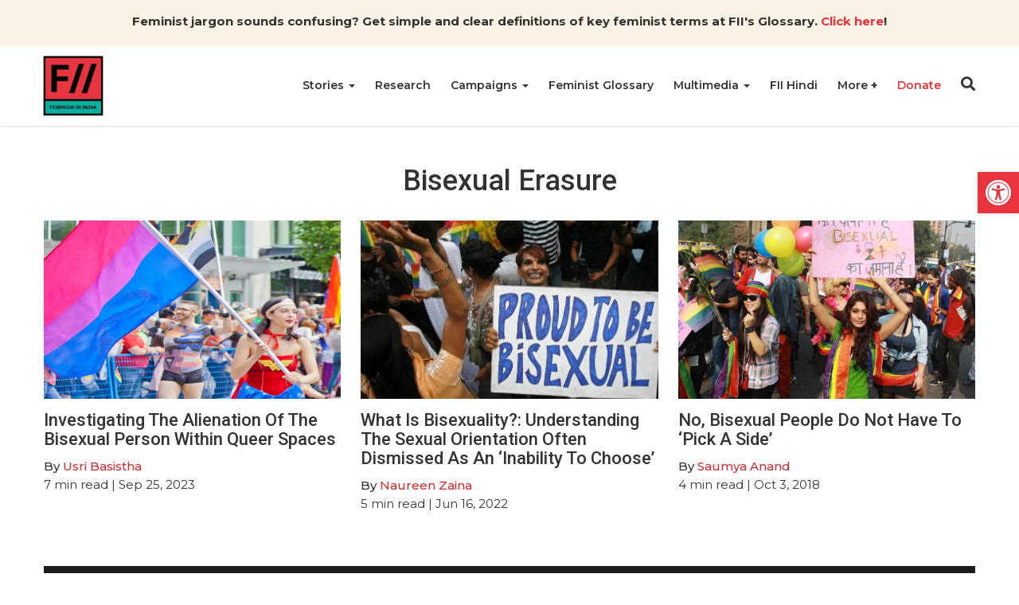

--- FILE ---
content_type: text/html; charset=UTF-8
request_url: https://feminisminindia.com/tag/bisexual-erasure/
body_size: 25219
content:
<!DOCTYPE html><html lang="en-GB"><head><script data-no-optimize="1">var litespeed_docref=sessionStorage.getItem("litespeed_docref");litespeed_docref&&(Object.defineProperty(document,"referrer",{get:function(){return litespeed_docref}}),sessionStorage.removeItem("litespeed_docref"));</script> <meta charset="UTF-8"><meta http-equiv="X-UA-Compatible" content="IE=edge"><meta name="viewport" content="width=device-width, initial-scale=1.0"><title>bisexual erasure Archives | Feminism in India</title><meta name='robots' content='index, follow, max-image-preview:large, max-snippet:-1, max-video-preview:-1' /><link rel="canonical" href="https://feminisminindia.com/tag/bisexual-erasure/" /><meta property="og:locale" content="en_GB" /><meta property="og:type" content="article" /><meta property="og:title" content="bisexual erasure Archives" /><meta property="og:url" content="https://feminisminindia.com/tag/bisexual-erasure/" /><meta property="og:site_name" content="Feminism in India" /><meta name="twitter:card" content="summary_large_image" /><meta name="twitter:site" content="@FeminismInIndia" /> <script type="application/ld+json" class="yoast-schema-graph">{"@context":"https://schema.org","@graph":[{"@type":"CollectionPage","@id":"https://feminisminindia.com/tag/bisexual-erasure/","url":"https://feminisminindia.com/tag/bisexual-erasure/","name":"bisexual erasure Archives | Feminism in India","isPartOf":{"@id":"https://feminisminindia.com/#website"},"primaryImageOfPage":{"@id":"https://feminisminindia.com/tag/bisexual-erasure/#primaryimage"},"image":{"@id":"https://feminisminindia.com/tag/bisexual-erasure/#primaryimage"},"thumbnailUrl":"https://feminisminindia.com/wp-content/uploads/2023/09/Safeimagekit-resized-img-26.png","breadcrumb":{"@id":"https://feminisminindia.com/tag/bisexual-erasure/#breadcrumb"},"inLanguage":"en-GB"},{"@type":"ImageObject","inLanguage":"en-GB","@id":"https://feminisminindia.com/tag/bisexual-erasure/#primaryimage","url":"https://feminisminindia.com/wp-content/uploads/2023/09/Safeimagekit-resized-img-26.png","contentUrl":"https://feminisminindia.com/wp-content/uploads/2023/09/Safeimagekit-resized-img-26.png","width":1200,"height":675},{"@type":"BreadcrumbList","@id":"https://feminisminindia.com/tag/bisexual-erasure/#breadcrumb","itemListElement":[{"@type":"ListItem","position":1,"name":"Home","item":"https://feminisminindia.com/"},{"@type":"ListItem","position":2,"name":"bisexual erasure"}]},{"@type":"WebSite","@id":"https://feminisminindia.com/#website","url":"https://feminisminindia.com/","name":"Feminism in India","description":"Intersectional Feminism—Desi Style!","publisher":{"@id":"https://feminisminindia.com/#organization"},"potentialAction":[{"@type":"SearchAction","target":{"@type":"EntryPoint","urlTemplate":"https://feminisminindia.com/?s={search_term_string}"},"query-input":{"@type":"PropertyValueSpecification","valueRequired":true,"valueName":"search_term_string"}}],"inLanguage":"en-GB"},{"@type":"Organization","@id":"https://feminisminindia.com/#organization","name":"Feminism in India","url":"https://feminisminindia.com/","logo":{"@type":"ImageObject","inLanguage":"en-GB","@id":"https://feminisminindia.com/#/schema/logo/image/","url":"https://feminisminindia.com/wp-content/uploads/2018/08/Full-logo-colour.png","contentUrl":"https://feminisminindia.com/wp-content/uploads/2018/08/Full-logo-colour.png","width":1920,"height":1920,"caption":"Feminism in India"},"image":{"@id":"https://feminisminindia.com/#/schema/logo/image/"},"sameAs":["http://www.facebook.com/feminisminindia/","https://x.com/FeminismInIndia"]}]}</script> <link rel='dns-prefetch' href='//static.addtoany.com' /><link rel='dns-prefetch' href='//cdnjs.cloudflare.com' /><link rel='dns-prefetch' href='//stats.wp.com' /><link rel='dns-prefetch' href='//jetpack.wordpress.com' /><link rel='dns-prefetch' href='//s0.wp.com' /><link rel='dns-prefetch' href='//public-api.wordpress.com' /><link rel='dns-prefetch' href='//0.gravatar.com' /><link rel='dns-prefetch' href='//1.gravatar.com' /><link rel='dns-prefetch' href='//2.gravatar.com' /><link rel="alternate" type="application/rss+xml" title="Feminism in India &raquo; bisexual erasure Tag Feed" href="https://feminisminindia.com/tag/bisexual-erasure/feed/" /><style id='wp-img-auto-sizes-contain-inline-css' type='text/css'>img:is([sizes=auto i],[sizes^="auto," i]){contain-intrinsic-size:3000px 1500px}
/*# sourceURL=wp-img-auto-sizes-contain-inline-css */</style><style id="litespeed-ccss">ul{box-sizing:border-box}:root{--wp-block-synced-color:#7a00df;--wp-block-synced-color--rgb:122,0,223;--wp-bound-block-color:var(--wp-block-synced-color);--wp-editor-canvas-background:#ddd;--wp-admin-theme-color:#007cba;--wp-admin-theme-color--rgb:0,124,186;--wp-admin-theme-color-darker-10:#006ba1;--wp-admin-theme-color-darker-10--rgb:0,107,160.5;--wp-admin-theme-color-darker-20:#005a87;--wp-admin-theme-color-darker-20--rgb:0,90,135;--wp-admin-border-width-focus:2px}:root{--wp--preset--font-size--normal:16px;--wp--preset--font-size--huge:42px}.aligncenter{clear:both}.screen-reader-text{border:0;clip-path:inset(50%);height:1px;margin:-1px;overflow:hidden;padding:0;position:absolute;width:1px;word-wrap:normal!important}html :where(img[class*=wp-image-]){height:auto;max-width:100%}:root{--wp--preset--aspect-ratio--square:1;--wp--preset--aspect-ratio--4-3:4/3;--wp--preset--aspect-ratio--3-4:3/4;--wp--preset--aspect-ratio--3-2:3/2;--wp--preset--aspect-ratio--2-3:2/3;--wp--preset--aspect-ratio--16-9:16/9;--wp--preset--aspect-ratio--9-16:9/16;--wp--preset--color--black:#000000;--wp--preset--color--cyan-bluish-gray:#abb8c3;--wp--preset--color--white:#ffffff;--wp--preset--color--pale-pink:#f78da7;--wp--preset--color--vivid-red:#cf2e2e;--wp--preset--color--luminous-vivid-orange:#ff6900;--wp--preset--color--luminous-vivid-amber:#fcb900;--wp--preset--color--light-green-cyan:#7bdcb5;--wp--preset--color--vivid-green-cyan:#00d084;--wp--preset--color--pale-cyan-blue:#8ed1fc;--wp--preset--color--vivid-cyan-blue:#0693e3;--wp--preset--color--vivid-purple:#9b51e0;--wp--preset--gradient--vivid-cyan-blue-to-vivid-purple:linear-gradient(135deg,rgb(6,147,227) 0%,rgb(155,81,224) 100%);--wp--preset--gradient--light-green-cyan-to-vivid-green-cyan:linear-gradient(135deg,rgb(122,220,180) 0%,rgb(0,208,130) 100%);--wp--preset--gradient--luminous-vivid-amber-to-luminous-vivid-orange:linear-gradient(135deg,rgb(252,185,0) 0%,rgb(255,105,0) 100%);--wp--preset--gradient--luminous-vivid-orange-to-vivid-red:linear-gradient(135deg,rgb(255,105,0) 0%,rgb(207,46,46) 100%);--wp--preset--gradient--very-light-gray-to-cyan-bluish-gray:linear-gradient(135deg,rgb(238,238,238) 0%,rgb(169,184,195) 100%);--wp--preset--gradient--cool-to-warm-spectrum:linear-gradient(135deg,rgb(74,234,220) 0%,rgb(151,120,209) 20%,rgb(207,42,186) 40%,rgb(238,44,130) 60%,rgb(251,105,98) 80%,rgb(254,248,76) 100%);--wp--preset--gradient--blush-light-purple:linear-gradient(135deg,rgb(255,206,236) 0%,rgb(152,150,240) 100%);--wp--preset--gradient--blush-bordeaux:linear-gradient(135deg,rgb(254,205,165) 0%,rgb(254,45,45) 50%,rgb(107,0,62) 100%);--wp--preset--gradient--luminous-dusk:linear-gradient(135deg,rgb(255,203,112) 0%,rgb(199,81,192) 50%,rgb(65,88,208) 100%);--wp--preset--gradient--pale-ocean:linear-gradient(135deg,rgb(255,245,203) 0%,rgb(182,227,212) 50%,rgb(51,167,181) 100%);--wp--preset--gradient--electric-grass:linear-gradient(135deg,rgb(202,248,128) 0%,rgb(113,206,126) 100%);--wp--preset--gradient--midnight:linear-gradient(135deg,rgb(2,3,129) 0%,rgb(40,116,252) 100%);--wp--preset--font-size--small:13px;--wp--preset--font-size--medium:20px;--wp--preset--font-size--large:36px;--wp--preset--font-size--x-large:42px;--wp--preset--spacing--20:0.44rem;--wp--preset--spacing--30:0.67rem;--wp--preset--spacing--40:1rem;--wp--preset--spacing--50:1.5rem;--wp--preset--spacing--60:2.25rem;--wp--preset--spacing--70:3.38rem;--wp--preset--spacing--80:5.06rem;--wp--preset--shadow--natural:6px 6px 9px rgba(0, 0, 0, 0.2);--wp--preset--shadow--deep:12px 12px 50px rgba(0, 0, 0, 0.4);--wp--preset--shadow--sharp:6px 6px 0px rgba(0, 0, 0, 0.2);--wp--preset--shadow--outlined:6px 6px 0px -3px rgb(255, 255, 255), 6px 6px rgb(0, 0, 0);--wp--preset--shadow--crisp:6px 6px 0px rgb(0, 0, 0)}:root{--wp-admin-theme-color:#3858e9;--wp-admin-theme-color--rgb:56,88,233;--wp-admin-theme-color-darker-10:#2145e6;--wp-admin-theme-color-darker-10--rgb:33.0384615385,68.7307692308,230.4615384615;--wp-admin-theme-color-darker-20:#183ad6;--wp-admin-theme-color-darker-20--rgb:23.6923076923,58.1538461538,214.3076923077;--wp-admin-border-width-focus:2px}:root{--wp-block-synced-color:#7a00df;--wp-block-synced-color--rgb:122,0,223;--wp-bound-block-color:var(--wp-block-synced-color);--wp-editor-canvas-background:#ddd;--wp-admin-theme-color:#007cba;--wp-admin-theme-color--rgb:0,124,186;--wp-admin-theme-color-darker-10:#006ba1;--wp-admin-theme-color-darker-10--rgb:0,107,160.5;--wp-admin-theme-color-darker-20:#005a87;--wp-admin-theme-color-darker-20--rgb:0,90,135;--wp-admin-border-width-focus:2px}@media (min-width:768px){form.orbit-fep .form-address .form-state{grid-area:state}form.orbit-fep .form-address .form-district{grid-area:district}form.orbit-fep .form-address .form-address-text{grid-area:address}}#pojo-a11y-toolbar{position:fixed;font-size:16px!important;line-height:1.4;z-index:9999}#pojo-a11y-toolbar.pojo-a11y-toolbar-right{right:-180px}#pojo-a11y-toolbar.pojo-a11y-toolbar-right .pojo-a11y-toolbar-toggle{right:180px}#pojo-a11y-toolbar .pojo-a11y-toolbar-toggle{position:absolute}#pojo-a11y-toolbar .pojo-a11y-toolbar-toggle a{display:inline-block;font-size:200%;line-height:0;padding:10px;-webkit-box-shadow:0 0 10px 0 rgb(0 0 0/.1);box-shadow:0 0 10px 0 rgb(0 0 0/.1)}#pojo-a11y-toolbar .pojo-a11y-toolbar-toggle svg{max-width:inherit}#pojo-a11y-toolbar .pojo-a11y-toolbar-overlay{border:1px solid;font-size:100%;width:180px}#pojo-a11y-toolbar .pojo-a11y-toolbar-overlay p.pojo-a11y-toolbar-title{display:block;line-height:2;font-weight:700;padding:10px 15px 0;margin:0}#pojo-a11y-toolbar .pojo-a11y-toolbar-overlay ul.pojo-a11y-toolbar-items{list-style:none;margin:0;padding:10px 0}#pojo-a11y-toolbar .pojo-a11y-toolbar-overlay ul.pojo-a11y-toolbar-items li.pojo-a11y-toolbar-item a{display:block;padding:10px 15px;font-size:80%;line-height:1}#pojo-a11y-toolbar .pojo-a11y-toolbar-overlay ul.pojo-a11y-toolbar-items li.pojo-a11y-toolbar-item a svg{padding-right:6px;display:inline-block;width:1.5em;font-style:normal;font-weight:400;font-size:inherit;line-height:1;text-align:center;text-rendering:auto;vertical-align:middle}#pojo-a11y-toolbar .pojo-a11y-toolbar-overlay ul.pojo-a11y-toolbar-items li.pojo-a11y-toolbar-item a .pojo-a11y-toolbar-text{vertical-align:middle}@media (max-width:767px){#pojo-a11y-toolbar .pojo-a11y-toolbar-overlay p.pojo-a11y-toolbar-title{padding:7px 12px 0}#pojo-a11y-toolbar .pojo-a11y-toolbar-overlay ul.pojo-a11y-toolbar-items{padding:7px 0}#pojo-a11y-toolbar .pojo-a11y-toolbar-overlay ul.pojo-a11y-toolbar-items li.pojo-a11y-toolbar-item a{display:block;padding:7px 12px}}.pojo-skip-link{position:absolute;top:-1000em}#pojo-a11y-toolbar *,#pojo-a11y-toolbar ::before,#pojo-a11y-toolbar ::after{box-sizing:border-box}.pojo-sr-only{position:absolute;width:1px;height:1px;padding:0;margin:-1px;overflow:hidden;clip:rect(0,0,0,0);border:0}.fas{-moz-osx-font-smoothing:grayscale;-webkit-font-smoothing:antialiased;display:inline-block;font-style:normal;font-variant:normal;text-rendering:auto;line-height:1}.fa-bars:before{content:""}.fa-search:before{content:""}.fa-times:before{content:""}.sr-only{border:0;clip:rect(0,0,0,0);height:1px;margin:-1px;overflow:hidden;padding:0;position:absolute;width:1px}.fas{font-family:"Font Awesome 5 Free"}.fas{font-weight:900}*,::after,::before{-webkit-box-sizing:border-box;-moz-box-sizing:border-box;box-sizing:border-box}body{margin:0;font-family:"Montserrat",sans-serif;font-size:14px;line-height:20px;color:#333;font-weight:400;background-color:#fff}h1,h3,h4{font-family:"Roboto",sans-serif;font-weight:500;line-height:1.1;color:inherit}h1,h3{margin-top:20px;margin-bottom:10px}h4{margin-top:10px;margin-bottom:10px}h1{font-size:36px}h3{font-size:24px}h4{font-size:18px}p{margin:0 0 10px}strong{font-weight:700}a{color:inherit;text-decoration:none;background-color:#fff0}img{max-width:100%;height:auto;border:0}button{color:inherit;padding:0;border:none;background-color:#fff0}ul{margin-top:0;margin-bottom:10px}ul ul{margin-bottom:0}.list-unstyled{padding-left:0;list-style:none}.wrapper-margin{margin-top:50px;margin-bottom:60px}.caret{width:0;height:0;margin-left:2px;display:inline-block;vertical-align:middle;border-top:4px dashed;border-right:4px solid #fff0;border-left:4px solid #fff0}.container{width:100%;max-width:1200px;padding-right:15px;padding-left:15px;margin-right:auto;margin-left:auto}.mb-0{margin-bottom:0}#fii-navigation{height:100px;-webkit-box-shadow:0 .5px 2px 0 rgb(0 0 0/.15);-moz-box-shadow:0 .5px 2px 0 rgb(0 0 0/.15);box-shadow:0 .5px 2px 0 rgb(0 0 0/.15)}#fii-navigation>.container{display:-ms-flexbox;display:flex;-ms-flex-wrap:wrap;flex-wrap:wrap;-ms-flex-align:center;align-items:center;-ms-flex-pack:justify;justify-content:space-between;height:100%;position:relative}#fii-navigation .site-logo{display:inline-block;width:100%;max-width:80px;height:80px;margin-left:-3px}#fii-navigation .navbar-buttons{margin-top:-4px}#fii-navigation .navbar-buttons button,#mobile-nav #close-mobile-nav,.modal .search-form .search-submit,.close-modal{padding:0;border:none;background-color:#fff0}#fii-navigation .nav-search{font-size:18px;display:inline-block}#fii-navigation .navbar-toggler{font-size:20px;margin-left:12px;display:none}#fii-navigation .menu,#fii-navigation .dropdown-menu,#mobile-nav .menu,#mobile-nav .dropdown-menu{margin:0;padding:0;list-style:none}#fii-navigation>.container>.menu{height:100%;display:flex;font-size:14px;margin-left:auto;text-transform:capitalize}#fii-navigation>.container>.menu>li{margin-right:25px;border-bottom:2px solid #fff0}#fii-navigation>.container>.menu>li>a,#fii-navigation .mega-dropdown li.cat-parent-term a{font-weight:600}#fii-navigation>.container>.menu>li>a{display:block;line-height:98px}#fii-navigation li.dropdown,#mobile-nav li.dropdown,#mobile-nav li.mega-dropdown{position:relative}#fii-navigation .dropdown-menu,#fii-navigation .mega-dropdown-menu{position:absolute;top:100px;left:0;z-index:1000;display:none;float:left;min-width:160px;text-align:left;background-color:#fbf6f6;-webkit-background-clip:padding-box;background-clip:padding-box;border:1px solid #ccc;border:1px solid rgb(0 0 0/.15);border-radius:4px;-webkit-box-shadow:0 6px 12px rgb(0 0 0/18%);box-shadow:0 6px 12px rgb(0 0 0/18%)}#fii-navigation .menu .dropdown-menu li a{display:block;padding:10px 20px;line-height:20px;font-weight:400;white-space:nowrap}#fii-navigation .mega-dropdown-menu{left:14px;width:1172px}#fii-navigation .mega-dropdown-menu>.container{display:flex;justify-content:space-between;padding:30px}#fii-navigation .mega-dropdown li a{border:none;line-height:25px}#mobile-nav{height:100%;width:100%;position:fixed;top:0;left:0;bottom:0;z-index:99999;overflow-y:scroll;background-color:#fafafa;padding:30px 20px 20px;-webkit-transform:translateX(-100%);-moz-transform:translateX(-100%);transform:translateX(-100%)}#mobile-nav .menu li.dropdown .caret,#mobile-nav .menu li.mega-dropdown .caret{display:none}#mobile-nav ul.menu .mega-menus>li:not(.cat-parent-term){display:none}#mobile-nav #close-mobile-nav{display:block;font-size:20px;margin-left:auto;margin-bottom:15px}#mobile-nav .menu .dropdown{padding-right:17px}#mobile-nav .dropdown-menu,#mobile-nav .mega-dropdown-menu{display:none}#mobile-nav .menu li a{display:block;font-size:13px;font-weight:600;line-height:1.3em;padding:13px 0;text-transform:capitalize}.fii-grid{margin-bottom:20px}.fii-fluid-thumbnail{display:block;overflow:hidden;position:relative}.fii-fluid-thumbnail::before{content:"";display:block;padding-top:60%}.fii-fluid-thumbnail>img{position:absolute;top:0;left:0;bottom:0;right:0;width:100%;height:100%;object-fit:cover;display:block}.fii-grid .post-card{background-color:#fff}.fii-grid .post-desc{padding-top:15px;min-height:150px}.fii-grid .title{margin-top:0;font-size:22px}.fii-grid .author{font-weight:500;margin-bottom:0}.fii-grid .author>a{color:#cf2e2e;text-transform:capitalize}.modal,.modal-backdrop{position:fixed;z-index:99999}.modal{top:50%;left:50%;transform:translate(-50%,-50%);height:100%;width:100%;background-color:#fff;padding-left:32px;padding-right:32px;padding-top:32px;padding-bottom:32px}.modal-backdrop{top:0;left:0;height:100%;width:100%;background-color:rgb(0 0 0/.8)}.modal .close-modal{color:#000;font-size:20px;position:absolute;top:8px;right:10px}.modal .modal-body{width:100%;height:100%;position:relative}#search-modal{display:none}#search-modal .modal{background-color:#8c2635}#search-modal .modal .close-modal{color:#fff}.modal .search-field{display:flex;align-items:center;justify-content:center;height:100%}.modal .search-form{position:relative;width:100%;padding:0 10px}.modal .search-form input.search-input{width:100%;color:#313131;font-size:25px;font-weight:400;border-radius:28px;letter-spacing:1px;border:1px solid #e9e9e9;padding:12px 40px 12px 20px}.modal .search-form .search-submit{position:absolute;top:9%;right:15px;width:35px;height:80%;font-size:20px;color:#313131}.tag-sidebar{margin-top:40px}.tag-header{text-align:center}.tag-header .page-title{margin:0 0 20px;word-break:break-word;text-transform:capitalize}.tag-header .page-description{font-size:16px;font-weight:500;margin-bottom:30px;word-break:break-word}.fii-plus-menu.dropdown>a>.caret,#mobile-nav .fii-plus-menu.dropdown>a.dropdown-toggle::after{display:none}.fii-plus-menu.dropdown>a.dropdown-toggle::after{content:"+";font-size:15px;font-weight:700}@media (min-width:768px){.fii-grid-3{display:grid;grid-gap:25px}.fii-grid-3{grid-template-columns:1fr 1fr 1fr}.modal{height:70vh;width:91.666667%;max-width:800px}}@media (max-width:768px){#fii-navigation>.container>.menu{display:none}#fii-navigation .navbar-toggler{display:inline-block}.fii-grid .post-card{margin-bottom:20px}}.pum-container,.pum-content,.pum-content+.pum-close,.pum-overlay{background:0 0;border:none;bottom:auto;clear:none;float:none;font-family:inherit;font-size:medium;font-style:normal;font-weight:400;height:auto;left:auto;letter-spacing:normal;line-height:normal;max-height:none;max-width:none;min-height:0;min-width:0;overflow:visible;position:static;right:auto;text-align:left;text-decoration:none;text-indent:0;text-transform:none;top:auto;visibility:visible;white-space:normal;width:auto;z-index:auto}.pum-content{position:relative;z-index:1}.pum-overlay{position:fixed}.pum-overlay{height:100%;width:100%;top:0;left:0;right:0;bottom:0;z-index:1999999999;overflow:initial;display:none}.pum-overlay,.pum-overlay *,.pum-overlay :after,.pum-overlay :before,.pum-overlay:after,.pum-overlay:before{box-sizing:border-box}.pum-container{top:100px;position:absolute;margin-bottom:3em;z-index:1999999999}.pum-container.pum-responsive{left:50%;margin-left:-47.5%;width:95%;height:auto;overflow:visible}.pum-container.pum-responsive img{max-width:100%;height:auto}@media only screen and (min-width:1024px){.pum-container.pum-responsive.pum-responsive-medium{margin-left:-30%;width:60%}}.pum-container .pum-content>:last-child{margin-bottom:0}.pum-container .pum-content>:first-child{margin-top:0}.pum-container .pum-content+.pum-close{text-decoration:none;text-align:center;line-height:1;position:absolute;min-width:1em;z-index:2;background-color:#fff0}.pum-theme-113997,.pum-theme-default-theme{background-color:rgb(255 255 255/1)}.pum-theme-113997 .pum-container,.pum-theme-default-theme .pum-container{padding:18px;border-radius:0;border:1px none #000;box-shadow:1px 1px 3px 0 rgb(2 2 2/.23);background-color:rgb(249 249 249/1)}.pum-theme-113997 .pum-content,.pum-theme-default-theme .pum-content{color:#8c8c8c;font-family:inherit;font-weight:400;font-style:inherit}.pum-theme-113997 .pum-content+.pum-close,.pum-theme-default-theme .pum-content+.pum-close{position:absolute;height:auto;width:auto;left:auto;right:0;bottom:auto;top:0;padding:8px;color:#fff;font-family:inherit;font-weight:400;font-size:12px;font-style:inherit;line-height:36px;border:1px none #fff;border-radius:0;box-shadow:1px 1px 3px 0 rgb(2 2 2/.23);text-shadow:0 0 0 rgb(0 0 0/.23);background-color:rgb(0 183 205/1)}#pojo-a11y-toolbar .pojo-a11y-toolbar-toggle a{background-color:#e7343f;color:#fff}#pojo-a11y-toolbar .pojo-a11y-toolbar-overlay{border-color:#e7343f}#pojo-a11y-toolbar{top:30%!important}#pojo-a11y-toolbar .pojo-a11y-toolbar-overlay{background-color:#fff}#pojo-a11y-toolbar .pojo-a11y-toolbar-overlay ul.pojo-a11y-toolbar-items li.pojo-a11y-toolbar-item a,#pojo-a11y-toolbar .pojo-a11y-toolbar-overlay p.pojo-a11y-toolbar-title{color:#333}@media (max-width:767px){#pojo-a11y-toolbar{top:30%!important}}body{font-size:15px;line-height:23px}h3.widget-title{margin-bottom:18px}#fii-navigation .dropdown-menu,#fii-navigation .mega-dropdown-menu{min-width:200px}#fii-navigation .menu .dropdown-menu li a{white-space:normal}.fii-menu-highlight a{color:#e7343f}.footer-menu h3.widget-title{font-size:18px;color:#aaa}.footer-menu ul{list-style:none;padding:0}.footer-menu ul li{margin-bottom:10px}#search-modal .modal{background-color:#3d3d3d;height:200px!important}.archive-pagination{margin:30px auto}.panel-grid.panel-has-style>.panel-row-style,.panel-grid.panel-no-style{display:flex;-ms-flex-wrap:wrap;flex-wrap:nowrap;-ms-justify-content:space-between;justify-content:space-between}.panel-grid-cell{-ms-box-sizing:border-box;box-sizing:border-box}.panel-grid-cell .so-panel{zoom:1}.panel-grid-cell .so-panel:before{content:"";display:block}.panel-grid-cell .so-panel:after{content:"";display:table;clear:both}.panel-grid-cell .panel-last-child{margin-bottom:0}.panel-grid-cell .widget-title{margin-top:0}.so-widget-sow-image-default-4e6925654b7a .sow-image-container{display:flex;align-items:flex-start;justify-content:flex-start}.so-widget-sow-image-default-4e6925654b7a .sow-image-container .so-widget-image{display:block;height:auto;max-width:100%}#pgc-w691ff59019a00-0-0{width:100%;width:calc(100% - (0*30px))}#pl-w691ff59019a00 .so-panel{margin-bottom:30px}#pl-w691ff59019a00 .so-panel:last-of-type{margin-bottom:0}#pg-w691ff59019a00-0>.panel-row-style{background-color:#f9f1e3;padding:15px 10px 10px 10px}#pg-w691ff59019a00-0.panel-has-style>.panel-row-style{-webkit-align-items:flex-start;align-items:flex-start}#panel-w691ff59019a00-0-0-0 a{color:#e7343f}@media (max-width:780px){#pg-w691ff59019a00-0.panel-has-style>.panel-row-style,#pg-w691ff59019a00-0{-webkit-flex-direction:column;-ms-flex-direction:column;flex-direction:column}#pg-w691ff59019a00-0>.panel-row-style>.panel-grid-cell{width:100%;margin-right:0}#pl-w691ff59019a00 .panel-grid-cell{padding:0}#panel-w691ff59019a00-0-0-0>.panel-widget-style{font-size:.9em}}#pgc-w674ee1a6a644a-0-0,#pgc-w674ee1a6a644a-0-1,#pgc-w674ee1a6a644a-0-2{width:33.3333%;width:calc(33.3333% - (0.66666666666667*30px))}#pg-w674ee1a6a644a-0,#pl-w674ee1a6a644a .so-panel{margin-bottom:30px}#pl-w674ee1a6a644a .so-panel:last-of-type{margin-bottom:0}#pg-w674ee1a6a644a-0.panel-no-style{-webkit-align-items:flex-start;align-items:flex-start}#panel-w674ee1a6a644a-0-0-0>.panel-widget-style,#panel-w674ee1a6a644a-0-0-0 a,#panel-w674ee1a6a644a-0-1-0>.panel-widget-style,#panel-w674ee1a6a644a-0-1-0 a,#panel-w674ee1a6a644a-0-2-0>.panel-widget-style,#panel-w674ee1a6a644a-0-2-0 a{color:#fff}@media (max-width:780px){#pg-w674ee1a6a644a-0.panel-no-style,#pg-w674ee1a6a644a-0{-webkit-flex-direction:column;-ms-flex-direction:column;flex-direction:column}#pg-w674ee1a6a644a-0>.panel-grid-cell{width:100%;margin-right:0}#pgc-w674ee1a6a644a-0-0,#pgc-w674ee1a6a644a-0-1{margin-bottom:30px}#pl-w674ee1a6a644a .panel-grid-cell{padding:0}}#pg-w691ff592ab72b-1,#pl-w691ff592ab72b .so-panel:last-of-type{margin-bottom:0}#pgc-w691ff592ab72b-1-0{width:35%;width:calc(35% - (0.65*80px))}#pgc-w691ff592ab72b-1-1{width:65%;width:calc(65% - (0.35*80px))}#pl-w691ff592ab72b .so-panel{margin-bottom:30px}#pg-w691ff592ab72b-1>.panel-row-style{background-color:#1c1c1c;padding:40px 0 40px 0}#pg-w691ff592ab72b-1.panel-has-style>.panel-row-style{-webkit-align-items:flex-start;align-items:flex-start}@media (max-width:780px){#pg-w691ff592ab72b-1.panel-has-style>.panel-row-style,#pg-w691ff592ab72b-1{-webkit-flex-direction:column;-ms-flex-direction:column;flex-direction:column}#pg-w691ff592ab72b-1>.panel-row-style>.panel-grid-cell{width:100%;margin-right:0}#pgc-w691ff592ab72b-1-0{margin-bottom:30px}#pl-w691ff592ab72b .panel-grid-cell{padding:0}}.single .featured-img::before {padding-top: 0px !important;}</style><link rel="preload" data-asynced="1" data-optimized="2" as="style" onload="this.onload=null;this.rel='stylesheet'" href="https://feminisminindia.com/wp-content/litespeed/css/33e7f30b389fd3a3d5dcb4bad2560f96.css?ver=afaf9" /><script data-optimized="1" type="litespeed/javascript" data-src="https://feminisminindia.com/wp-content/plugins/litespeed-cache/assets/js/css_async.min.js"></script> <style id='global-styles-inline-css' type='text/css'>:root{--wp--preset--aspect-ratio--square: 1;--wp--preset--aspect-ratio--4-3: 4/3;--wp--preset--aspect-ratio--3-4: 3/4;--wp--preset--aspect-ratio--3-2: 3/2;--wp--preset--aspect-ratio--2-3: 2/3;--wp--preset--aspect-ratio--16-9: 16/9;--wp--preset--aspect-ratio--9-16: 9/16;--wp--preset--color--black: #000000;--wp--preset--color--cyan-bluish-gray: #abb8c3;--wp--preset--color--white: #ffffff;--wp--preset--color--pale-pink: #f78da7;--wp--preset--color--vivid-red: #cf2e2e;--wp--preset--color--luminous-vivid-orange: #ff6900;--wp--preset--color--luminous-vivid-amber: #fcb900;--wp--preset--color--light-green-cyan: #7bdcb5;--wp--preset--color--vivid-green-cyan: #00d084;--wp--preset--color--pale-cyan-blue: #8ed1fc;--wp--preset--color--vivid-cyan-blue: #0693e3;--wp--preset--color--vivid-purple: #9b51e0;--wp--preset--gradient--vivid-cyan-blue-to-vivid-purple: linear-gradient(135deg,rgb(6,147,227) 0%,rgb(155,81,224) 100%);--wp--preset--gradient--light-green-cyan-to-vivid-green-cyan: linear-gradient(135deg,rgb(122,220,180) 0%,rgb(0,208,130) 100%);--wp--preset--gradient--luminous-vivid-amber-to-luminous-vivid-orange: linear-gradient(135deg,rgb(252,185,0) 0%,rgb(255,105,0) 100%);--wp--preset--gradient--luminous-vivid-orange-to-vivid-red: linear-gradient(135deg,rgb(255,105,0) 0%,rgb(207,46,46) 100%);--wp--preset--gradient--very-light-gray-to-cyan-bluish-gray: linear-gradient(135deg,rgb(238,238,238) 0%,rgb(169,184,195) 100%);--wp--preset--gradient--cool-to-warm-spectrum: linear-gradient(135deg,rgb(74,234,220) 0%,rgb(151,120,209) 20%,rgb(207,42,186) 40%,rgb(238,44,130) 60%,rgb(251,105,98) 80%,rgb(254,248,76) 100%);--wp--preset--gradient--blush-light-purple: linear-gradient(135deg,rgb(255,206,236) 0%,rgb(152,150,240) 100%);--wp--preset--gradient--blush-bordeaux: linear-gradient(135deg,rgb(254,205,165) 0%,rgb(254,45,45) 50%,rgb(107,0,62) 100%);--wp--preset--gradient--luminous-dusk: linear-gradient(135deg,rgb(255,203,112) 0%,rgb(199,81,192) 50%,rgb(65,88,208) 100%);--wp--preset--gradient--pale-ocean: linear-gradient(135deg,rgb(255,245,203) 0%,rgb(182,227,212) 50%,rgb(51,167,181) 100%);--wp--preset--gradient--electric-grass: linear-gradient(135deg,rgb(202,248,128) 0%,rgb(113,206,126) 100%);--wp--preset--gradient--midnight: linear-gradient(135deg,rgb(2,3,129) 0%,rgb(40,116,252) 100%);--wp--preset--font-size--small: 13px;--wp--preset--font-size--medium: 20px;--wp--preset--font-size--large: 36px;--wp--preset--font-size--x-large: 42px;--wp--preset--spacing--20: 0.44rem;--wp--preset--spacing--30: 0.67rem;--wp--preset--spacing--40: 1rem;--wp--preset--spacing--50: 1.5rem;--wp--preset--spacing--60: 2.25rem;--wp--preset--spacing--70: 3.38rem;--wp--preset--spacing--80: 5.06rem;--wp--preset--shadow--natural: 6px 6px 9px rgba(0, 0, 0, 0.2);--wp--preset--shadow--deep: 12px 12px 50px rgba(0, 0, 0, 0.4);--wp--preset--shadow--sharp: 6px 6px 0px rgba(0, 0, 0, 0.2);--wp--preset--shadow--outlined: 6px 6px 0px -3px rgb(255, 255, 255), 6px 6px rgb(0, 0, 0);--wp--preset--shadow--crisp: 6px 6px 0px rgb(0, 0, 0);}:where(.is-layout-flex){gap: 0.5em;}:where(.is-layout-grid){gap: 0.5em;}body .is-layout-flex{display: flex;}.is-layout-flex{flex-wrap: wrap;align-items: center;}.is-layout-flex > :is(*, div){margin: 0;}body .is-layout-grid{display: grid;}.is-layout-grid > :is(*, div){margin: 0;}:where(.wp-block-columns.is-layout-flex){gap: 2em;}:where(.wp-block-columns.is-layout-grid){gap: 2em;}:where(.wp-block-post-template.is-layout-flex){gap: 1.25em;}:where(.wp-block-post-template.is-layout-grid){gap: 1.25em;}.has-black-color{color: var(--wp--preset--color--black) !important;}.has-cyan-bluish-gray-color{color: var(--wp--preset--color--cyan-bluish-gray) !important;}.has-white-color{color: var(--wp--preset--color--white) !important;}.has-pale-pink-color{color: var(--wp--preset--color--pale-pink) !important;}.has-vivid-red-color{color: var(--wp--preset--color--vivid-red) !important;}.has-luminous-vivid-orange-color{color: var(--wp--preset--color--luminous-vivid-orange) !important;}.has-luminous-vivid-amber-color{color: var(--wp--preset--color--luminous-vivid-amber) !important;}.has-light-green-cyan-color{color: var(--wp--preset--color--light-green-cyan) !important;}.has-vivid-green-cyan-color{color: var(--wp--preset--color--vivid-green-cyan) !important;}.has-pale-cyan-blue-color{color: var(--wp--preset--color--pale-cyan-blue) !important;}.has-vivid-cyan-blue-color{color: var(--wp--preset--color--vivid-cyan-blue) !important;}.has-vivid-purple-color{color: var(--wp--preset--color--vivid-purple) !important;}.has-black-background-color{background-color: var(--wp--preset--color--black) !important;}.has-cyan-bluish-gray-background-color{background-color: var(--wp--preset--color--cyan-bluish-gray) !important;}.has-white-background-color{background-color: var(--wp--preset--color--white) !important;}.has-pale-pink-background-color{background-color: var(--wp--preset--color--pale-pink) !important;}.has-vivid-red-background-color{background-color: var(--wp--preset--color--vivid-red) !important;}.has-luminous-vivid-orange-background-color{background-color: var(--wp--preset--color--luminous-vivid-orange) !important;}.has-luminous-vivid-amber-background-color{background-color: var(--wp--preset--color--luminous-vivid-amber) !important;}.has-light-green-cyan-background-color{background-color: var(--wp--preset--color--light-green-cyan) !important;}.has-vivid-green-cyan-background-color{background-color: var(--wp--preset--color--vivid-green-cyan) !important;}.has-pale-cyan-blue-background-color{background-color: var(--wp--preset--color--pale-cyan-blue) !important;}.has-vivid-cyan-blue-background-color{background-color: var(--wp--preset--color--vivid-cyan-blue) !important;}.has-vivid-purple-background-color{background-color: var(--wp--preset--color--vivid-purple) !important;}.has-black-border-color{border-color: var(--wp--preset--color--black) !important;}.has-cyan-bluish-gray-border-color{border-color: var(--wp--preset--color--cyan-bluish-gray) !important;}.has-white-border-color{border-color: var(--wp--preset--color--white) !important;}.has-pale-pink-border-color{border-color: var(--wp--preset--color--pale-pink) !important;}.has-vivid-red-border-color{border-color: var(--wp--preset--color--vivid-red) !important;}.has-luminous-vivid-orange-border-color{border-color: var(--wp--preset--color--luminous-vivid-orange) !important;}.has-luminous-vivid-amber-border-color{border-color: var(--wp--preset--color--luminous-vivid-amber) !important;}.has-light-green-cyan-border-color{border-color: var(--wp--preset--color--light-green-cyan) !important;}.has-vivid-green-cyan-border-color{border-color: var(--wp--preset--color--vivid-green-cyan) !important;}.has-pale-cyan-blue-border-color{border-color: var(--wp--preset--color--pale-cyan-blue) !important;}.has-vivid-cyan-blue-border-color{border-color: var(--wp--preset--color--vivid-cyan-blue) !important;}.has-vivid-purple-border-color{border-color: var(--wp--preset--color--vivid-purple) !important;}.has-vivid-cyan-blue-to-vivid-purple-gradient-background{background: var(--wp--preset--gradient--vivid-cyan-blue-to-vivid-purple) !important;}.has-light-green-cyan-to-vivid-green-cyan-gradient-background{background: var(--wp--preset--gradient--light-green-cyan-to-vivid-green-cyan) !important;}.has-luminous-vivid-amber-to-luminous-vivid-orange-gradient-background{background: var(--wp--preset--gradient--luminous-vivid-amber-to-luminous-vivid-orange) !important;}.has-luminous-vivid-orange-to-vivid-red-gradient-background{background: var(--wp--preset--gradient--luminous-vivid-orange-to-vivid-red) !important;}.has-very-light-gray-to-cyan-bluish-gray-gradient-background{background: var(--wp--preset--gradient--very-light-gray-to-cyan-bluish-gray) !important;}.has-cool-to-warm-spectrum-gradient-background{background: var(--wp--preset--gradient--cool-to-warm-spectrum) !important;}.has-blush-light-purple-gradient-background{background: var(--wp--preset--gradient--blush-light-purple) !important;}.has-blush-bordeaux-gradient-background{background: var(--wp--preset--gradient--blush-bordeaux) !important;}.has-luminous-dusk-gradient-background{background: var(--wp--preset--gradient--luminous-dusk) !important;}.has-pale-ocean-gradient-background{background: var(--wp--preset--gradient--pale-ocean) !important;}.has-electric-grass-gradient-background{background: var(--wp--preset--gradient--electric-grass) !important;}.has-midnight-gradient-background{background: var(--wp--preset--gradient--midnight) !important;}.has-small-font-size{font-size: var(--wp--preset--font-size--small) !important;}.has-medium-font-size{font-size: var(--wp--preset--font-size--medium) !important;}.has-large-font-size{font-size: var(--wp--preset--font-size--large) !important;}.has-x-large-font-size{font-size: var(--wp--preset--font-size--x-large) !important;}
/*# sourceURL=global-styles-inline-css */</style><style id='classic-theme-styles-inline-css' type='text/css'>/*! This file is auto-generated */
.wp-block-button__link{color:#fff;background-color:#32373c;border-radius:9999px;box-shadow:none;text-decoration:none;padding:calc(.667em + 2px) calc(1.333em + 2px);font-size:1.125em}.wp-block-file__button{background:#32373c;color:#fff;text-decoration:none}
/*# sourceURL=/wp-includes/css/classic-themes.min.css */</style><link data-asynced="1" as="style" onload="this.onload=null;this.rel='stylesheet'"  rel='preload' id='font-awesome-css' href='https://cdnjs.cloudflare.com/ajax/libs/font-awesome/5.15.4/css/all.min.css' type='text/css' media='all' /> <script type="litespeed/javascript" data-src="https://feminisminindia.com/wp-includes/js/jquery/jquery.min.js?ver=3.7.1" id="jquery-core-js"></script> <script id="addtoany-core-js-before" type="litespeed/javascript">window.a2a_config=window.a2a_config||{};a2a_config.callbacks=[];a2a_config.overlays=[];a2a_config.templates={};a2a_localize={Share:"Share",Save:"Save",Subscribe:"Subscribe",Email:"Email",Bookmark:"Bookmark",ShowAll:"Show All",ShowLess:"Show less",FindServices:"Find service(s)",FindAnyServiceToAddTo:"Instantly find any service to add to",PoweredBy:"Powered by",ShareViaEmail:"Share via email",SubscribeViaEmail:"Subscribe via email",BookmarkInYourBrowser:"Bookmark in your browser",BookmarkInstructions:"Press Ctrl+D or \u2318+D to bookmark this page",AddToYourFavorites:"Add to your favourites",SendFromWebOrProgram:"Send from any email address or email program",EmailProgram:"Email program",More:"More&#8230;",ThanksForSharing:"Thanks for sharing!",ThanksForFollowing:"Thanks for following!"};a2a_config.callbacks.push({ready:function(){document.querySelectorAll(".a2a_s_undefined").forEach(function(emptyIcon){emptyIcon.parentElement.style.display="none"})}});a2a_config.icon_color="#ffffff,#000000"</script> <script type="text/javascript" defer src="https://static.addtoany.com/menu/page.js" id="addtoany-core-js"></script> <link rel="https://api.w.org/" href="https://feminisminindia.com/wp-json/" /><link rel="EditURI" type="application/rsd+xml" title="RSD" href="https://feminisminindia.com/xmlrpc.php?rsd" /> <script type="application/javascript" src="//anymind360.com/js/12321/ats.js"></script>  <script type="litespeed/javascript" data-src="https://www.googletagmanager.com/gtag/js?id=G-MRHGRW7JP1"></script> <script type="litespeed/javascript">window.dataLayer=window.dataLayer||[];function gtag(){dataLayer.push(arguments)}
gtag('js',new Date());gtag('config','G-MRHGRW7JP1')</script>  <script type="litespeed/javascript">(function(w,d,s,l,i){w[l]=w[l]||[];w[l].push({'gtm.start':new Date().getTime(),event:'gtm.js'});var f=d.getElementsByTagName(s)[0],j=d.createElement(s),dl=l!='dataLayer'?'&l='+l:'';j.async=!0;j.src='https://feminisminindia.com/wp-content/litespeed/localres/aHR0cHM6Ly93d3cuZ29vZ2xldGFnbWFuYWdlci5jb20vZ3RtLmpz?id='+i+dl;f.parentNode.insertBefore(j,f)})(window,document,'script','dataLayer','GTM-5SXWRZW2')</script>  <script type="litespeed/javascript">(function(m,a,i,l,e,r){m.MailerLiteObject=e;function f(){var c={a:arguments,q:[]};var r=this.push(c);return"number"!=typeof r?r:f.bind(c.q)}
f.q=f.q||[];m[e]=m[e]||f.bind(f.q);m[e].q=m[e].q||f.q;r=a.createElement(i);var _=a.getElementsByTagName(i)[0];r.async=1;r.src=l+'?'+(~~(new Date().getTime()/10000000));_.parentNode.insertBefore(r,_)})(window,document,'script','https://static.mailerlite.com/js/universal.js','ml');var ml_account=ml('accounts','2614718','u8l3n0v2d3','load')</script> <style>img#wpstats{display:none}</style><style>.molongui-disabled-link
                {
                    border-bottom: none !important;
                    text-decoration: none !important;
                    color: inherit !important;
                    cursor: inherit !important;
                }
                .molongui-disabled-link:hover,
                .molongui-disabled-link:hover span
                {
                    border-bottom: none !important;
                    text-decoration: none !important;
                    color: inherit !important;
                    cursor: inherit !important;
                }</style><style type="text/css">#pojo-a11y-toolbar .pojo-a11y-toolbar-toggle a{ background-color: #e7343f;	color: #ffffff;}
#pojo-a11y-toolbar .pojo-a11y-toolbar-overlay, #pojo-a11y-toolbar .pojo-a11y-toolbar-overlay ul.pojo-a11y-toolbar-items.pojo-a11y-links{ border-color: #e7343f;}
body.pojo-a11y-focusable a:focus{ outline-style: solid !important;	outline-width: 1px !important;	outline-color: #FF0000 !important;}
#pojo-a11y-toolbar{ top: 30% !important;}
#pojo-a11y-toolbar .pojo-a11y-toolbar-overlay{ background-color: #ffffff;}
#pojo-a11y-toolbar .pojo-a11y-toolbar-overlay ul.pojo-a11y-toolbar-items li.pojo-a11y-toolbar-item a, #pojo-a11y-toolbar .pojo-a11y-toolbar-overlay p.pojo-a11y-toolbar-title{ color: #333333;}
#pojo-a11y-toolbar .pojo-a11y-toolbar-overlay ul.pojo-a11y-toolbar-items li.pojo-a11y-toolbar-item a.active{ background-color: #e7343f;	color: #ffffff;}
@media (max-width: 767px) { #pojo-a11y-toolbar { top: 30% !important; } }</style></head><body class="archive tag tag-bisexual-erasure tag-6599 wp-embed-responsive wp-theme-fii-wp-theme fii-wp-theme"><div id="site"><header><nav id="mobile-nav">
<button id="close-mobile-nav" type="button"><i class="fas fa-times"></i></button><ul id="menu-header" class="menu"><li class="mega-dropdown">
<a title="Stories" href="#" class="dropdown-toggle" aria-haspopup="true">Stories <span class="caret"></span></a><div class="mega-dropdown-menu"><div class="container"><ul id="menu-stories-culture" class="mega-menus mb-0 list-unstyled"><li itemscope="itemscope" itemtype="https://www.schema.org/SiteNavigationElement" id="menu-item-137080" class="cat-parent-term menu-item menu-item-type-taxonomy menu-item-object-category menu-item-137080"><a title="Culture" href="https://feminisminindia.com/section/culture/">Culture</a></li><li itemscope="itemscope" itemtype="https://www.schema.org/SiteNavigationElement" id="menu-item-137081" class="menu-item menu-item-type-taxonomy menu-item-object-category menu-item-137081"><a title="Art" href="https://feminisminindia.com/section/culture/artwork/">Art</a></li><li itemscope="itemscope" itemtype="https://www.schema.org/SiteNavigationElement" id="menu-item-137082" class="menu-item menu-item-type-taxonomy menu-item-object-category menu-item-137082"><a title="Books" href="https://feminisminindia.com/section/culture/books/">Books</a></li><li itemscope="itemscope" itemtype="https://www.schema.org/SiteNavigationElement" id="menu-item-137083" class="menu-item menu-item-type-taxonomy menu-item-object-category menu-item-137083"><a title="Cinema" href="https://feminisminindia.com/section/culture/cinema/">Cinema</a></li><li itemscope="itemscope" itemtype="https://www.schema.org/SiteNavigationElement" id="menu-item-137084" class="menu-item menu-item-type-taxonomy menu-item-object-category menu-item-137084"><a title="Fashion" href="https://feminisminindia.com/section/culture/fashion/">Fashion</a></li><li itemscope="itemscope" itemtype="https://www.schema.org/SiteNavigationElement" id="menu-item-137085" class="menu-item menu-item-type-taxonomy menu-item-object-category menu-item-137085"><a title="Food" href="https://feminisminindia.com/section/culture/food/">Food</a></li><li itemscope="itemscope" itemtype="https://www.schema.org/SiteNavigationElement" id="menu-item-137086" class="menu-item menu-item-type-taxonomy menu-item-object-category menu-item-137086"><a title="Internets" href="https://feminisminindia.com/section/culture/internet-culture/">Internets</a></li><li itemscope="itemscope" itemtype="https://www.schema.org/SiteNavigationElement" id="menu-item-137087" class="menu-item menu-item-type-taxonomy menu-item-object-category menu-item-137087"><a title="Music" href="https://feminisminindia.com/section/culture/music/">Music</a></li><li itemscope="itemscope" itemtype="https://www.schema.org/SiteNavigationElement" id="menu-item-137088" class="menu-item menu-item-type-taxonomy menu-item-object-category menu-item-137088"><a title="Pop Culture" href="https://feminisminindia.com/section/culture/pop-culture/">Pop Culture</a></li><li itemscope="itemscope" itemtype="https://www.schema.org/SiteNavigationElement" id="menu-item-137723" class="menu-item menu-item-type-taxonomy menu-item-object-category menu-item-137723"><a title="Travel" href="https://feminisminindia.com/section/culture/travel/">Travel</a></li></ul><ul id="menu-stories-society" class="mega-menus mb-0 list-unstyled"><li itemscope="itemscope" itemtype="https://www.schema.org/SiteNavigationElement" id="menu-item-137089" class="cat-parent-term menu-item menu-item-type-taxonomy menu-item-object-category menu-item-137089"><a title="Society" href="https://feminisminindia.com/section/society/">Society</a></li><li itemscope="itemscope" itemtype="https://www.schema.org/SiteNavigationElement" id="menu-item-137094" class="menu-item menu-item-type-taxonomy menu-item-object-category menu-item-137094"><a title="Campus" href="https://feminisminindia.com/section/society/campus/">Campus</a></li><li itemscope="itemscope" itemtype="https://www.schema.org/SiteNavigationElement" id="menu-item-137095" class="menu-item menu-item-type-taxonomy menu-item-object-category menu-item-137095"><a title="Environment" href="https://feminisminindia.com/section/society/environment/">Environment</a></li><li itemscope="itemscope" itemtype="https://www.schema.org/SiteNavigationElement" id="menu-item-137096" class="menu-item menu-item-type-taxonomy menu-item-object-category menu-item-137096"><a title="Family" href="https://feminisminindia.com/section/society/family/">Family</a></li><li itemscope="itemscope" itemtype="https://www.schema.org/SiteNavigationElement" id="menu-item-137097" class="menu-item menu-item-type-taxonomy menu-item-object-category menu-item-137097"><a title="Global" href="https://feminisminindia.com/section/society/global/">Global</a></li><li itemscope="itemscope" itemtype="https://www.schema.org/SiteNavigationElement" id="menu-item-137098" class="menu-item menu-item-type-taxonomy menu-item-object-category menu-item-137098"><a title="Law &amp; Policy" href="https://feminisminindia.com/section/society/legal-rights/">Law &amp; Policy</a></li><li itemscope="itemscope" itemtype="https://www.schema.org/SiteNavigationElement" id="menu-item-137099" class="menu-item menu-item-type-taxonomy menu-item-object-category menu-item-137099"><a title="News" href="https://feminisminindia.com/section/society/news/">News</a></li><li itemscope="itemscope" itemtype="https://www.schema.org/SiteNavigationElement" id="menu-item-137101" class="menu-item menu-item-type-taxonomy menu-item-object-category menu-item-137101"><a title="Politics" href="https://feminisminindia.com/section/society/politics/">Politics</a></li><li itemscope="itemscope" itemtype="https://www.schema.org/SiteNavigationElement" id="menu-item-137090" class="menu-item menu-item-type-taxonomy menu-item-object-category menu-item-137090"><a title="Science &amp; Technology" href="https://feminisminindia.com/section/society/technology/">Science &amp; Technology</a></li><li itemscope="itemscope" itemtype="https://www.schema.org/SiteNavigationElement" id="menu-item-137091" class="menu-item menu-item-type-taxonomy menu-item-object-category menu-item-137091"><a title="Sports" href="https://feminisminindia.com/section/society/sports/">Sports</a></li><li itemscope="itemscope" itemtype="https://www.schema.org/SiteNavigationElement" id="menu-item-137093" class="menu-item menu-item-type-taxonomy menu-item-object-category menu-item-137093"><a title="Work" href="https://feminisminindia.com/section/society/work/">Work</a></li></ul><ul id="menu-stories-health" class="mega-menus mb-0 list-unstyled"><li itemscope="itemscope" itemtype="https://www.schema.org/SiteNavigationElement" id="menu-item-137115" class="cat-parent-term menu-item menu-item-type-taxonomy menu-item-object-category menu-item-137115"><a title="Health" href="https://feminisminindia.com/section/health/">Health</a></li><li itemscope="itemscope" itemtype="https://www.schema.org/SiteNavigationElement" id="menu-item-137116" class="menu-item menu-item-type-taxonomy menu-item-object-category menu-item-137116"><a title="Body Image" href="https://feminisminindia.com/section/health/body-image/">Body Image</a></li><li itemscope="itemscope" itemtype="https://www.schema.org/SiteNavigationElement" id="menu-item-137117" class="menu-item menu-item-type-taxonomy menu-item-object-category menu-item-137117"><a title="Menstrual Health" href="https://feminisminindia.com/section/health/menstrual-health/">Menstrual Health</a></li><li itemscope="itemscope" itemtype="https://www.schema.org/SiteNavigationElement" id="menu-item-137118" class="menu-item menu-item-type-taxonomy menu-item-object-category menu-item-137118"><a title="Mental Health" href="https://feminisminindia.com/section/health/mental-health/">Mental Health</a></li><li itemscope="itemscope" itemtype="https://www.schema.org/SiteNavigationElement" id="menu-item-137119" class="menu-item menu-item-type-taxonomy menu-item-object-category menu-item-137119"><a title="Reproductive &amp; Maternal Health" href="https://feminisminindia.com/section/health/reproductive-maternal-health/">Reproductive &amp; Maternal Health</a></li><li itemscope="itemscope" itemtype="https://www.schema.org/SiteNavigationElement" id="menu-item-137120" class="menu-item menu-item-type-taxonomy menu-item-object-category menu-item-137120"><a title="Sex &amp; Sexuality" href="https://feminisminindia.com/section/health/sex/">Sex &amp; Sexuality</a></li><li itemscope="itemscope" itemtype="https://www.schema.org/SiteNavigationElement" id="menu-item-137121" class="menu-item menu-item-type-taxonomy menu-item-object-category menu-item-137121"><a title="Sexual Health" href="https://feminisminindia.com/section/health/physical-sexual-health/">Sexual Health</a></li></ul><ul id="menu-stories-intersectionality" class="mega-menus mb-0 list-unstyled"><li itemscope="itemscope" itemtype="https://www.schema.org/SiteNavigationElement" id="menu-item-137102" class="cat-parent-term menu-item menu-item-type-taxonomy menu-item-object-category menu-item-137102"><a title="Intersectionality" href="https://feminisminindia.com/section/intersectionality/">Intersectionality</a></li><li itemscope="itemscope" itemtype="https://www.schema.org/SiteNavigationElement" id="menu-item-137103" class="menu-item menu-item-type-taxonomy menu-item-object-category menu-item-137103"><a title="Caste" href="https://feminisminindia.com/section/intersectionality/caste/">Caste</a></li><li itemscope="itemscope" itemtype="https://www.schema.org/SiteNavigationElement" id="menu-item-137104" class="menu-item menu-item-type-taxonomy menu-item-object-category menu-item-137104"><a title="Conflict" href="https://feminisminindia.com/section/intersectionality/conflict/">Conflict</a></li><li itemscope="itemscope" itemtype="https://www.schema.org/SiteNavigationElement" id="menu-item-137105" class="menu-item menu-item-type-taxonomy menu-item-object-category menu-item-137105"><a title="Disability" href="https://feminisminindia.com/section/intersectionality/disability/">Disability</a></li><li itemscope="itemscope" itemtype="https://www.schema.org/SiteNavigationElement" id="menu-item-137106" class="menu-item menu-item-type-taxonomy menu-item-object-category menu-item-137106"><a title="Feminism 101" href="https://feminisminindia.com/section/intersectionality/feminism101/">Feminism 101</a></li><li itemscope="itemscope" itemtype="https://www.schema.org/SiteNavigationElement" id="menu-item-137107" class="menu-item menu-item-type-taxonomy menu-item-object-category menu-item-137107"><a title="Gender" href="https://feminisminindia.com/section/intersectionality/gender/">Gender</a></li><li itemscope="itemscope" itemtype="https://www.schema.org/SiteNavigationElement" id="menu-item-137108" class="menu-item menu-item-type-taxonomy menu-item-object-category menu-item-137108"><a title="Indigenous Rights" href="https://feminisminindia.com/section/intersectionality/indigenous-rights/">Indigenous Rights</a></li><li itemscope="itemscope" itemtype="https://www.schema.org/SiteNavigationElement" id="menu-item-137109" class="menu-item menu-item-type-taxonomy menu-item-object-category menu-item-137109"><a title="LGBTQIA+" href="https://feminisminindia.com/section/intersectionality/queer/">LGBTQIA+</a></li><li itemscope="itemscope" itemtype="https://www.schema.org/SiteNavigationElement" id="menu-item-137110" class="menu-item menu-item-type-taxonomy menu-item-object-category menu-item-137110"><a title="Masculinity" href="https://feminisminindia.com/section/intersectionality/masculinity/">Masculinity</a></li><li itemscope="itemscope" itemtype="https://www.schema.org/SiteNavigationElement" id="menu-item-137111" class="menu-item menu-item-type-taxonomy menu-item-object-category menu-item-137111"><a title="Privilege" href="https://feminisminindia.com/section/intersectionality/privilege/">Privilege</a></li><li itemscope="itemscope" itemtype="https://www.schema.org/SiteNavigationElement" id="menu-item-137112" class="menu-item menu-item-type-taxonomy menu-item-object-category menu-item-137112"><a title="Race" href="https://feminisminindia.com/section/intersectionality/race/">Race</a></li><li itemscope="itemscope" itemtype="https://www.schema.org/SiteNavigationElement" id="menu-item-137113" class="menu-item menu-item-type-taxonomy menu-item-object-category menu-item-137113"><a title="Religion" href="https://feminisminindia.com/section/intersectionality/religion/">Religion</a></li><li itemscope="itemscope" itemtype="https://www.schema.org/SiteNavigationElement" id="menu-item-137114" class="menu-item menu-item-type-taxonomy menu-item-object-category menu-item-137114"><a title="Rural" href="https://feminisminindia.com/section/intersectionality/rural/">Rural</a></li><li itemscope="itemscope" itemtype="https://www.schema.org/SiteNavigationElement" id="menu-item-137724" class="menu-item menu-item-type-taxonomy menu-item-object-category menu-item-137724"><a title="Violence" href="https://feminisminindia.com/section/intersectionality/violence/">Violence</a></li></ul><ul id="menu-stories-5" class="mega-menus mb-0 list-unstyled"><li itemscope="itemscope" itemtype="https://www.schema.org/SiteNavigationElement" id="menu-item-137122" class="cat-parent-term menu-item menu-item-type-taxonomy menu-item-object-category menu-item-137122"><a title="History" href="https://feminisminindia.com/section/history/">History</a></li><li itemscope="itemscope" itemtype="https://www.schema.org/SiteNavigationElement" id="menu-item-137123" class="cat-parent-term menu-item menu-item-type-taxonomy menu-item-object-category menu-item-137123"><a title="Interviews" href="https://feminisminindia.com/section/special-features/">Interviews</a></li><li itemscope="itemscope" itemtype="https://www.schema.org/SiteNavigationElement" id="menu-item-147269" class="cat-parent-term menu-item menu-item-type-taxonomy menu-item-object-category menu-item-147269"><a title="Ground Reports" href="https://feminisminindia.com/section/ground-reports/">Ground Reports</a></li><li itemscope="itemscope" itemtype="https://www.schema.org/SiteNavigationElement" id="menu-item-137721" class="cat-parent-term menu-item menu-item-type-taxonomy menu-item-object-category menu-item-137721"><a title="Personal Essays" href="https://feminisminindia.com/section/personal-stories/">Personal Essays</a></li><li itemscope="itemscope" itemtype="https://www.schema.org/SiteNavigationElement" id="menu-item-137124" class="cat-parent-term menu-item menu-item-type-taxonomy menu-item-object-category menu-item-137124"><a title="Media Watch" href="https://feminisminindia.com/section/media-watch/">Media Watch</a></li><li itemscope="itemscope" itemtype="https://www.schema.org/SiteNavigationElement" id="menu-item-137720" class="cat-parent-term menu-item menu-item-type-taxonomy menu-item-object-category menu-item-137720"><a title="Humour" href="https://feminisminindia.com/section/humour/">Humour</a></li><li itemscope="itemscope" itemtype="https://www.schema.org/SiteNavigationElement" id="menu-item-137722" class="cat-parent-term menu-item menu-item-type-taxonomy menu-item-object-category menu-item-137722"><a title="Positive Stories" href="https://feminisminindia.com/section/positive-stories/">Positive Stories</a></li><li itemscope="itemscope" itemtype="https://www.schema.org/SiteNavigationElement" id="menu-item-137125" class="cat-parent-term menu-item menu-item-type-taxonomy menu-item-object-category menu-item-137125"><a title="Multimedia" href="https://feminisminindia.com/section/multimedia/">Multimedia</a></li><li itemscope="itemscope" itemtype="https://www.schema.org/SiteNavigationElement" id="menu-item-137719" class="cat-parent-term menu-item menu-item-type-taxonomy menu-item-object-category menu-item-137719"><a title="FII Inside News" href="https://feminisminindia.com/section/fii-scoop/">FII Inside News</a></li></ul></div></div></li><li itemscope="itemscope" itemtype="https://www.schema.org/SiteNavigationElement" id="menu-item-137381" class="menu-item menu-item-type-post_type menu-item-object-page menu-item-137381"><a title="Research" href="https://feminisminindia.com/research/">Research</a></li><li itemscope="itemscope" itemtype="https://www.schema.org/SiteNavigationElement" id="menu-item-73276" class="menu-item menu-item-type-custom menu-item-object-custom menu-item-has-children menu-item-73276 dropdown"><a title="Campaigns" href="#" class="dropdown-toggle" aria-haspopup="true">Campaigns <span class="caret"></span></a><ul role="menu" class=" dropdown-menu" ><li itemscope="itemscope" itemtype="https://www.schema.org/SiteNavigationElement" id="menu-item-73278" class="menu-item menu-item-type-post_type menu-item-object-page menu-item-73278"><a title="The #GBVinMedia Campaign: Media Reportage Of Gender-Based Violence" href="https://feminisminindia.com/campaigns/the-gbvinmedia-campaign-media-reportage-of-gender-based-violence/">The #GBVinMedia Campaign: Media Reportage Of Gender-Based Violence</a></li><li itemscope="itemscope" itemtype="https://www.schema.org/SiteNavigationElement" id="menu-item-174583" class="menu-item menu-item-type-post_type menu-item-object-page menu-item-174583"><a title="#DigitalHifazat—A Campaign To Combat Cyber Violence Against Women In India" href="https://feminisminindia.com/campaigns/digitalhifazat-campaign-combat-cyber-violence-against-women-india/">#DigitalHifazat—A Campaign To Combat Cyber Violence Against Women In India</a></li><li itemscope="itemscope" itemtype="https://www.schema.org/SiteNavigationElement" id="menu-item-102836" class="menu-item menu-item-type-post_type menu-item-object-page menu-item-102836"><a title="#IndianWomenInHistory: Remembering The Untold Legacies of Indian Women" href="https://feminisminindia.com/campaigns/indian-women-in-history-campaign/">#IndianWomenInHistory: Remembering The Untold Legacies of Indian Women</a></li><li itemscope="itemscope" itemtype="https://www.schema.org/SiteNavigationElement" id="menu-item-174576" class="menu-item menu-item-type-post_type menu-item-object-page menu-item-174576"><a title="FII Wiki Project" href="https://feminisminindia.com/campaigns/fii-wikipedia-editathon/">FII Wiki Project</a></li></ul></li><li itemscope="itemscope" itemtype="https://www.schema.org/SiteNavigationElement" id="menu-item-183737" class="menu-item menu-item-type-post_type menu-item-object-page menu-item-183737"><a title="Feminist Glossary" href="https://feminisminindia.com/feminist-terms-glossary-india/">Feminist Glossary</a></li><li itemscope="itemscope" itemtype="https://www.schema.org/SiteNavigationElement" id="menu-item-192555" class="menu-item menu-item-type-custom menu-item-object-custom menu-item-has-children menu-item-192555 dropdown"><a title="Multimedia" href="#" class="dropdown-toggle" aria-haspopup="true">Multimedia <span class="caret"></span></a><ul role="menu" class=" dropdown-menu" ><li itemscope="itemscope" itemtype="https://www.schema.org/SiteNavigationElement" id="menu-item-118664" class="menu-item menu-item-type-post_type menu-item-object-page menu-item-118664"><a title="Videos" href="https://feminisminindia.com/feminism-videos-india-women/">Videos</a></li><li itemscope="itemscope" itemtype="https://www.schema.org/SiteNavigationElement" id="menu-item-118685" class="menu-item menu-item-type-post_type menu-item-object-page menu-item-118685"><a title="Podcasts" href="https://feminisminindia.com/fii-podcasts/">Podcasts</a></li></ul></li><li itemscope="itemscope" itemtype="https://www.schema.org/SiteNavigationElement" id="menu-item-126437" class="menu-item menu-item-type-custom menu-item-object-custom menu-item-126437"><a title="FII Hindi" href="https://hindi.feminisminindia.com">FII Hindi</a></li><li itemscope="itemscope" itemtype="https://www.schema.org/SiteNavigationElement" id="menu-item-137079" class="fii-plus-menu menu-item menu-item-type-custom menu-item-object-custom menu-item-has-children menu-item-137079 dropdown"><a title="More" href="#" class="dropdown-toggle" aria-haspopup="true">More <span class="caret"></span></a><ul role="menu" class=" dropdown-menu" ><li itemscope="itemscope" itemtype="https://www.schema.org/SiteNavigationElement" id="menu-item-182604" class="menu-item menu-item-type-post_type menu-item-object-page menu-item-182604"><a title="Partner With FII" href="https://feminisminindia.com/partner-with-fii/">Partner With FII</a></li><li itemscope="itemscope" itemtype="https://www.schema.org/SiteNavigationElement" id="menu-item-184238" class="menu-item menu-item-type-post_type menu-item-object-page menu-item-184238"><a title="Submission Guidelines" href="https://feminisminindia.com/submission-guidelines/">Submission Guidelines</a></li><li itemscope="itemscope" itemtype="https://www.schema.org/SiteNavigationElement" id="menu-item-188919" class="menu-item menu-item-type-post_type menu-item-object-page menu-item-188919"><a title="Re-Publish Our Articles" href="https://feminisminindia.com/re-publish-articles/">Re-Publish Our Articles</a></li></ul></li><li itemscope="itemscope" itemtype="https://www.schema.org/SiteNavigationElement" id="menu-item-191467" class="fii-menu-highlight menu-item menu-item-type-custom menu-item-object-custom menu-item-191467"><a title="Donate" href="https://pages.razorpay.com/pl_GOmfBcQxdaFx60/view">Donate</a></li></ul></nav><aside id="siteorigin-panels-builder-2" class="widget widget_siteorigin-panels-builder"><div id="pl-w691ff59019a00"  class="panel-layout" ><div id="pg-w691ff59019a00-0"  class="panel-grid panel-has-style" ><div class="panel-row-style panel-row-style-for-w691ff59019a00-0" ><div id="pgc-w691ff59019a00-0-0"  class="panel-grid-cell" ><div id="panel-w691ff59019a00-0-0-0" class="so-panel widget widget_sow-editor panel-first-child panel-last-child" data-index="0" ><div class="panel-widget-style panel-widget-style-for-w691ff59019a00-0-0-0" ><div
class="so-widget-sow-editor so-widget-sow-editor-base"
><div class="siteorigin-widget-tinymce textwidget"><p style="text-align: center;"><strong>Feminist jargon sounds confusing? Get simple and clear definitions of key feminist terms at FII's Glossary. <a href="https://feminisminindia.com/feminist-terms-glossary-india/" target="_blank" rel="noopener">Click here</a>!</strong></p></div></div></div></div></div></div></div></div></aside><nav id="fii-navigation" class="navbar" role="navigation"><div class="container">
<a class="site-logo" href="https://feminisminindia.com">
<img class="logo-mobile" src="https://feminisminindia.com/wp-content/themes/fii-wp-theme/assets/logo.webp">
</a><ul id="menu-header" class="menu"><li class="mega-dropdown">
<a title="Stories" href="#" class="dropdown-toggle" aria-haspopup="true">Stories <span class="caret"></span></a><div class="mega-dropdown-menu"><div class="container"><ul id="menu-stories-culture-1" class="mega-menus mb-0 list-unstyled"><li itemscope="itemscope" itemtype="https://www.schema.org/SiteNavigationElement" class="cat-parent-term menu-item menu-item-type-taxonomy menu-item-object-category menu-item-137080"><a title="Culture" href="https://feminisminindia.com/section/culture/">Culture</a></li><li itemscope="itemscope" itemtype="https://www.schema.org/SiteNavigationElement" class="menu-item menu-item-type-taxonomy menu-item-object-category menu-item-137081"><a title="Art" href="https://feminisminindia.com/section/culture/artwork/">Art</a></li><li itemscope="itemscope" itemtype="https://www.schema.org/SiteNavigationElement" class="menu-item menu-item-type-taxonomy menu-item-object-category menu-item-137082"><a title="Books" href="https://feminisminindia.com/section/culture/books/">Books</a></li><li itemscope="itemscope" itemtype="https://www.schema.org/SiteNavigationElement" class="menu-item menu-item-type-taxonomy menu-item-object-category menu-item-137083"><a title="Cinema" href="https://feminisminindia.com/section/culture/cinema/">Cinema</a></li><li itemscope="itemscope" itemtype="https://www.schema.org/SiteNavigationElement" class="menu-item menu-item-type-taxonomy menu-item-object-category menu-item-137084"><a title="Fashion" href="https://feminisminindia.com/section/culture/fashion/">Fashion</a></li><li itemscope="itemscope" itemtype="https://www.schema.org/SiteNavigationElement" class="menu-item menu-item-type-taxonomy menu-item-object-category menu-item-137085"><a title="Food" href="https://feminisminindia.com/section/culture/food/">Food</a></li><li itemscope="itemscope" itemtype="https://www.schema.org/SiteNavigationElement" class="menu-item menu-item-type-taxonomy menu-item-object-category menu-item-137086"><a title="Internets" href="https://feminisminindia.com/section/culture/internet-culture/">Internets</a></li><li itemscope="itemscope" itemtype="https://www.schema.org/SiteNavigationElement" class="menu-item menu-item-type-taxonomy menu-item-object-category menu-item-137087"><a title="Music" href="https://feminisminindia.com/section/culture/music/">Music</a></li><li itemscope="itemscope" itemtype="https://www.schema.org/SiteNavigationElement" class="menu-item menu-item-type-taxonomy menu-item-object-category menu-item-137088"><a title="Pop Culture" href="https://feminisminindia.com/section/culture/pop-culture/">Pop Culture</a></li><li itemscope="itemscope" itemtype="https://www.schema.org/SiteNavigationElement" class="menu-item menu-item-type-taxonomy menu-item-object-category menu-item-137723"><a title="Travel" href="https://feminisminindia.com/section/culture/travel/">Travel</a></li></ul><ul id="menu-stories-society-1" class="mega-menus mb-0 list-unstyled"><li itemscope="itemscope" itemtype="https://www.schema.org/SiteNavigationElement" class="cat-parent-term menu-item menu-item-type-taxonomy menu-item-object-category menu-item-137089"><a title="Society" href="https://feminisminindia.com/section/society/">Society</a></li><li itemscope="itemscope" itemtype="https://www.schema.org/SiteNavigationElement" class="menu-item menu-item-type-taxonomy menu-item-object-category menu-item-137094"><a title="Campus" href="https://feminisminindia.com/section/society/campus/">Campus</a></li><li itemscope="itemscope" itemtype="https://www.schema.org/SiteNavigationElement" class="menu-item menu-item-type-taxonomy menu-item-object-category menu-item-137095"><a title="Environment" href="https://feminisminindia.com/section/society/environment/">Environment</a></li><li itemscope="itemscope" itemtype="https://www.schema.org/SiteNavigationElement" class="menu-item menu-item-type-taxonomy menu-item-object-category menu-item-137096"><a title="Family" href="https://feminisminindia.com/section/society/family/">Family</a></li><li itemscope="itemscope" itemtype="https://www.schema.org/SiteNavigationElement" class="menu-item menu-item-type-taxonomy menu-item-object-category menu-item-137097"><a title="Global" href="https://feminisminindia.com/section/society/global/">Global</a></li><li itemscope="itemscope" itemtype="https://www.schema.org/SiteNavigationElement" class="menu-item menu-item-type-taxonomy menu-item-object-category menu-item-137098"><a title="Law &amp; Policy" href="https://feminisminindia.com/section/society/legal-rights/">Law &amp; Policy</a></li><li itemscope="itemscope" itemtype="https://www.schema.org/SiteNavigationElement" class="menu-item menu-item-type-taxonomy menu-item-object-category menu-item-137099"><a title="News" href="https://feminisminindia.com/section/society/news/">News</a></li><li itemscope="itemscope" itemtype="https://www.schema.org/SiteNavigationElement" class="menu-item menu-item-type-taxonomy menu-item-object-category menu-item-137101"><a title="Politics" href="https://feminisminindia.com/section/society/politics/">Politics</a></li><li itemscope="itemscope" itemtype="https://www.schema.org/SiteNavigationElement" class="menu-item menu-item-type-taxonomy menu-item-object-category menu-item-137090"><a title="Science &amp; Technology" href="https://feminisminindia.com/section/society/technology/">Science &amp; Technology</a></li><li itemscope="itemscope" itemtype="https://www.schema.org/SiteNavigationElement" class="menu-item menu-item-type-taxonomy menu-item-object-category menu-item-137091"><a title="Sports" href="https://feminisminindia.com/section/society/sports/">Sports</a></li><li itemscope="itemscope" itemtype="https://www.schema.org/SiteNavigationElement" class="menu-item menu-item-type-taxonomy menu-item-object-category menu-item-137093"><a title="Work" href="https://feminisminindia.com/section/society/work/">Work</a></li></ul><ul id="menu-stories-health-1" class="mega-menus mb-0 list-unstyled"><li itemscope="itemscope" itemtype="https://www.schema.org/SiteNavigationElement" class="cat-parent-term menu-item menu-item-type-taxonomy menu-item-object-category menu-item-137115"><a title="Health" href="https://feminisminindia.com/section/health/">Health</a></li><li itemscope="itemscope" itemtype="https://www.schema.org/SiteNavigationElement" class="menu-item menu-item-type-taxonomy menu-item-object-category menu-item-137116"><a title="Body Image" href="https://feminisminindia.com/section/health/body-image/">Body Image</a></li><li itemscope="itemscope" itemtype="https://www.schema.org/SiteNavigationElement" class="menu-item menu-item-type-taxonomy menu-item-object-category menu-item-137117"><a title="Menstrual Health" href="https://feminisminindia.com/section/health/menstrual-health/">Menstrual Health</a></li><li itemscope="itemscope" itemtype="https://www.schema.org/SiteNavigationElement" class="menu-item menu-item-type-taxonomy menu-item-object-category menu-item-137118"><a title="Mental Health" href="https://feminisminindia.com/section/health/mental-health/">Mental Health</a></li><li itemscope="itemscope" itemtype="https://www.schema.org/SiteNavigationElement" class="menu-item menu-item-type-taxonomy menu-item-object-category menu-item-137119"><a title="Reproductive &amp; Maternal Health" href="https://feminisminindia.com/section/health/reproductive-maternal-health/">Reproductive &amp; Maternal Health</a></li><li itemscope="itemscope" itemtype="https://www.schema.org/SiteNavigationElement" class="menu-item menu-item-type-taxonomy menu-item-object-category menu-item-137120"><a title="Sex &amp; Sexuality" href="https://feminisminindia.com/section/health/sex/">Sex &amp; Sexuality</a></li><li itemscope="itemscope" itemtype="https://www.schema.org/SiteNavigationElement" class="menu-item menu-item-type-taxonomy menu-item-object-category menu-item-137121"><a title="Sexual Health" href="https://feminisminindia.com/section/health/physical-sexual-health/">Sexual Health</a></li></ul><ul id="menu-stories-intersectionality-1" class="mega-menus mb-0 list-unstyled"><li itemscope="itemscope" itemtype="https://www.schema.org/SiteNavigationElement" class="cat-parent-term menu-item menu-item-type-taxonomy menu-item-object-category menu-item-137102"><a title="Intersectionality" href="https://feminisminindia.com/section/intersectionality/">Intersectionality</a></li><li itemscope="itemscope" itemtype="https://www.schema.org/SiteNavigationElement" class="menu-item menu-item-type-taxonomy menu-item-object-category menu-item-137103"><a title="Caste" href="https://feminisminindia.com/section/intersectionality/caste/">Caste</a></li><li itemscope="itemscope" itemtype="https://www.schema.org/SiteNavigationElement" class="menu-item menu-item-type-taxonomy menu-item-object-category menu-item-137104"><a title="Conflict" href="https://feminisminindia.com/section/intersectionality/conflict/">Conflict</a></li><li itemscope="itemscope" itemtype="https://www.schema.org/SiteNavigationElement" class="menu-item menu-item-type-taxonomy menu-item-object-category menu-item-137105"><a title="Disability" href="https://feminisminindia.com/section/intersectionality/disability/">Disability</a></li><li itemscope="itemscope" itemtype="https://www.schema.org/SiteNavigationElement" class="menu-item menu-item-type-taxonomy menu-item-object-category menu-item-137106"><a title="Feminism 101" href="https://feminisminindia.com/section/intersectionality/feminism101/">Feminism 101</a></li><li itemscope="itemscope" itemtype="https://www.schema.org/SiteNavigationElement" class="menu-item menu-item-type-taxonomy menu-item-object-category menu-item-137107"><a title="Gender" href="https://feminisminindia.com/section/intersectionality/gender/">Gender</a></li><li itemscope="itemscope" itemtype="https://www.schema.org/SiteNavigationElement" class="menu-item menu-item-type-taxonomy menu-item-object-category menu-item-137108"><a title="Indigenous Rights" href="https://feminisminindia.com/section/intersectionality/indigenous-rights/">Indigenous Rights</a></li><li itemscope="itemscope" itemtype="https://www.schema.org/SiteNavigationElement" class="menu-item menu-item-type-taxonomy menu-item-object-category menu-item-137109"><a title="LGBTQIA+" href="https://feminisminindia.com/section/intersectionality/queer/">LGBTQIA+</a></li><li itemscope="itemscope" itemtype="https://www.schema.org/SiteNavigationElement" class="menu-item menu-item-type-taxonomy menu-item-object-category menu-item-137110"><a title="Masculinity" href="https://feminisminindia.com/section/intersectionality/masculinity/">Masculinity</a></li><li itemscope="itemscope" itemtype="https://www.schema.org/SiteNavigationElement" class="menu-item menu-item-type-taxonomy menu-item-object-category menu-item-137111"><a title="Privilege" href="https://feminisminindia.com/section/intersectionality/privilege/">Privilege</a></li><li itemscope="itemscope" itemtype="https://www.schema.org/SiteNavigationElement" class="menu-item menu-item-type-taxonomy menu-item-object-category menu-item-137112"><a title="Race" href="https://feminisminindia.com/section/intersectionality/race/">Race</a></li><li itemscope="itemscope" itemtype="https://www.schema.org/SiteNavigationElement" class="menu-item menu-item-type-taxonomy menu-item-object-category menu-item-137113"><a title="Religion" href="https://feminisminindia.com/section/intersectionality/religion/">Religion</a></li><li itemscope="itemscope" itemtype="https://www.schema.org/SiteNavigationElement" class="menu-item menu-item-type-taxonomy menu-item-object-category menu-item-137114"><a title="Rural" href="https://feminisminindia.com/section/intersectionality/rural/">Rural</a></li><li itemscope="itemscope" itemtype="https://www.schema.org/SiteNavigationElement" class="menu-item menu-item-type-taxonomy menu-item-object-category menu-item-137724"><a title="Violence" href="https://feminisminindia.com/section/intersectionality/violence/">Violence</a></li></ul><ul id="menu-stories-6" class="mega-menus mb-0 list-unstyled"><li itemscope="itemscope" itemtype="https://www.schema.org/SiteNavigationElement" class="cat-parent-term menu-item menu-item-type-taxonomy menu-item-object-category menu-item-137122"><a title="History" href="https://feminisminindia.com/section/history/">History</a></li><li itemscope="itemscope" itemtype="https://www.schema.org/SiteNavigationElement" class="cat-parent-term menu-item menu-item-type-taxonomy menu-item-object-category menu-item-137123"><a title="Interviews" href="https://feminisminindia.com/section/special-features/">Interviews</a></li><li itemscope="itemscope" itemtype="https://www.schema.org/SiteNavigationElement" class="cat-parent-term menu-item menu-item-type-taxonomy menu-item-object-category menu-item-147269"><a title="Ground Reports" href="https://feminisminindia.com/section/ground-reports/">Ground Reports</a></li><li itemscope="itemscope" itemtype="https://www.schema.org/SiteNavigationElement" class="cat-parent-term menu-item menu-item-type-taxonomy menu-item-object-category menu-item-137721"><a title="Personal Essays" href="https://feminisminindia.com/section/personal-stories/">Personal Essays</a></li><li itemscope="itemscope" itemtype="https://www.schema.org/SiteNavigationElement" class="cat-parent-term menu-item menu-item-type-taxonomy menu-item-object-category menu-item-137124"><a title="Media Watch" href="https://feminisminindia.com/section/media-watch/">Media Watch</a></li><li itemscope="itemscope" itemtype="https://www.schema.org/SiteNavigationElement" class="cat-parent-term menu-item menu-item-type-taxonomy menu-item-object-category menu-item-137720"><a title="Humour" href="https://feminisminindia.com/section/humour/">Humour</a></li><li itemscope="itemscope" itemtype="https://www.schema.org/SiteNavigationElement" class="cat-parent-term menu-item menu-item-type-taxonomy menu-item-object-category menu-item-137722"><a title="Positive Stories" href="https://feminisminindia.com/section/positive-stories/">Positive Stories</a></li><li itemscope="itemscope" itemtype="https://www.schema.org/SiteNavigationElement" class="cat-parent-term menu-item menu-item-type-taxonomy menu-item-object-category menu-item-137125"><a title="Multimedia" href="https://feminisminindia.com/section/multimedia/">Multimedia</a></li><li itemscope="itemscope" itemtype="https://www.schema.org/SiteNavigationElement" class="cat-parent-term menu-item menu-item-type-taxonomy menu-item-object-category menu-item-137719"><a title="FII Inside News" href="https://feminisminindia.com/section/fii-scoop/">FII Inside News</a></li></ul></div></div></li><li itemscope="itemscope" itemtype="https://www.schema.org/SiteNavigationElement" class="menu-item menu-item-type-post_type menu-item-object-page menu-item-137381"><a title="Research" href="https://feminisminindia.com/research/">Research</a></li><li itemscope="itemscope" itemtype="https://www.schema.org/SiteNavigationElement" class="menu-item menu-item-type-custom menu-item-object-custom menu-item-has-children menu-item-73276 dropdown"><a title="Campaigns" href="#" class="dropdown-toggle" aria-haspopup="true">Campaigns <span class="caret"></span></a><ul role="menu" class=" dropdown-menu" ><li itemscope="itemscope" itemtype="https://www.schema.org/SiteNavigationElement" class="menu-item menu-item-type-post_type menu-item-object-page menu-item-73278"><a title="The #GBVinMedia Campaign: Media Reportage Of Gender-Based Violence" href="https://feminisminindia.com/campaigns/the-gbvinmedia-campaign-media-reportage-of-gender-based-violence/">The #GBVinMedia Campaign: Media Reportage Of Gender-Based Violence</a></li><li itemscope="itemscope" itemtype="https://www.schema.org/SiteNavigationElement" class="menu-item menu-item-type-post_type menu-item-object-page menu-item-174583"><a title="#DigitalHifazat—A Campaign To Combat Cyber Violence Against Women In India" href="https://feminisminindia.com/campaigns/digitalhifazat-campaign-combat-cyber-violence-against-women-india/">#DigitalHifazat—A Campaign To Combat Cyber Violence Against Women In India</a></li><li itemscope="itemscope" itemtype="https://www.schema.org/SiteNavigationElement" class="menu-item menu-item-type-post_type menu-item-object-page menu-item-102836"><a title="#IndianWomenInHistory: Remembering The Untold Legacies of Indian Women" href="https://feminisminindia.com/campaigns/indian-women-in-history-campaign/">#IndianWomenInHistory: Remembering The Untold Legacies of Indian Women</a></li><li itemscope="itemscope" itemtype="https://www.schema.org/SiteNavigationElement" class="menu-item menu-item-type-post_type menu-item-object-page menu-item-174576"><a title="FII Wiki Project" href="https://feminisminindia.com/campaigns/fii-wikipedia-editathon/">FII Wiki Project</a></li></ul></li><li itemscope="itemscope" itemtype="https://www.schema.org/SiteNavigationElement" class="menu-item menu-item-type-post_type menu-item-object-page menu-item-183737"><a title="Feminist Glossary" href="https://feminisminindia.com/feminist-terms-glossary-india/">Feminist Glossary</a></li><li itemscope="itemscope" itemtype="https://www.schema.org/SiteNavigationElement" class="menu-item menu-item-type-custom menu-item-object-custom menu-item-has-children menu-item-192555 dropdown"><a title="Multimedia" href="#" class="dropdown-toggle" aria-haspopup="true">Multimedia <span class="caret"></span></a><ul role="menu" class=" dropdown-menu" ><li itemscope="itemscope" itemtype="https://www.schema.org/SiteNavigationElement" class="menu-item menu-item-type-post_type menu-item-object-page menu-item-118664"><a title="Videos" href="https://feminisminindia.com/feminism-videos-india-women/">Videos</a></li><li itemscope="itemscope" itemtype="https://www.schema.org/SiteNavigationElement" class="menu-item menu-item-type-post_type menu-item-object-page menu-item-118685"><a title="Podcasts" href="https://feminisminindia.com/fii-podcasts/">Podcasts</a></li></ul></li><li itemscope="itemscope" itemtype="https://www.schema.org/SiteNavigationElement" class="menu-item menu-item-type-custom menu-item-object-custom menu-item-126437"><a title="FII Hindi" href="https://hindi.feminisminindia.com">FII Hindi</a></li><li itemscope="itemscope" itemtype="https://www.schema.org/SiteNavigationElement" class="fii-plus-menu menu-item menu-item-type-custom menu-item-object-custom menu-item-has-children menu-item-137079 dropdown"><a title="More" href="#" class="dropdown-toggle" aria-haspopup="true">More <span class="caret"></span></a><ul role="menu" class=" dropdown-menu" ><li itemscope="itemscope" itemtype="https://www.schema.org/SiteNavigationElement" class="menu-item menu-item-type-post_type menu-item-object-page menu-item-182604"><a title="Partner With FII" href="https://feminisminindia.com/partner-with-fii/">Partner With FII</a></li><li itemscope="itemscope" itemtype="https://www.schema.org/SiteNavigationElement" class="menu-item menu-item-type-post_type menu-item-object-page menu-item-184238"><a title="Submission Guidelines" href="https://feminisminindia.com/submission-guidelines/">Submission Guidelines</a></li><li itemscope="itemscope" itemtype="https://www.schema.org/SiteNavigationElement" class="menu-item menu-item-type-post_type menu-item-object-page menu-item-188919"><a title="Re-Publish Our Articles" href="https://feminisminindia.com/re-publish-articles/">Re-Publish Our Articles</a></li></ul></li><li itemscope="itemscope" itemtype="https://www.schema.org/SiteNavigationElement" class="fii-menu-highlight menu-item menu-item-type-custom menu-item-object-custom menu-item-191467"><a title="Donate" href="https://pages.razorpay.com/pl_GOmfBcQxdaFx60/view">Donate</a></li></ul><div class="navbar-buttons">
<button class="nav-search">
<i class="fas fa-search"></i>
</button>
<button class="navbar-toggler" type="button">
<i class="fas fa-bars"></i>
</button></div></div></nav></header><main><div class="container wrapper-margin"><div class="tag-header"><h1 class="page-title">bisexual erasure</h1><div class="page-description"></div></div><div class="orbit-posts-wrapper"><div class="fii-grid fii-grid-3"><article class="post-card">
<a href="https://feminisminindia.com/2023/09/25/investigating-the-alienation-of-the-bisexual-person-within-queer-spaces/" class="fii-fluid-thumbnail">
<img data-lazyloaded="1" src="[data-uri]" width="1200" height="675" data-src="https://feminisminindia.com/wp-content/uploads/2023/09/Safeimagekit-resized-img-26.png.webp" class="attachment-full size-full wp-post-image" alt="Featured Image" decoding="async" data-srcset="https://feminisminindia.com/wp-content/uploads/2023/09/Safeimagekit-resized-img-26.png.webp 1200w, https://feminisminindia.com/wp-content/uploads/2023/09/Safeimagekit-resized-img-26-300x169.png.webp 300w, https://feminisminindia.com/wp-content/uploads/2023/09/Safeimagekit-resized-img-26-1024x576.png.webp 1024w, https://feminisminindia.com/wp-content/uploads/2023/09/Safeimagekit-resized-img-26-768x432.png.webp 768w, https://feminisminindia.com/wp-content/uploads/2023/09/Safeimagekit-resized-img-26-180x100.png.webp 180w, https://feminisminindia.com/wp-content/uploads/2023/09/Safeimagekit-resized-img-26-600x338.png.webp 600w" data-sizes="(max-width: 1200px) 100vw, 1200px" />  </a><div class="post-desc"><h4 class="title"><a href="https://feminisminindia.com/2023/09/25/investigating-the-alienation-of-the-bisexual-person-within-queer-spaces/">Investigating The Alienation Of The Bisexual Person Within Queer Spaces</a></h4><p class="author">By <a href="https://feminisminindia.com/guest-author/usri-basistha/" rel="author" class="molongui-author-link" data-author-id="143973">Usri Basistha</a></a></p>
<span class="meta"><span class="span-reading-time rt-reading-time"><span class="rt-label rt-prefix"></span> <span class="rt-time"> 7</span> <span class="rt-label rt-postfix">min read</span></span> | Sep 25, 2023</span></div></article><article class="post-card">
<a href="https://feminisminindia.com/2022/06/16/what-is-bisexuality-sexual-orientation-often-dismissed-as-an-inability-to-choose/" class="fii-fluid-thumbnail">
<img data-lazyloaded="1" src="[data-uri]" width="759" height="500" data-src="https://feminisminindia.com/wp-content/uploads/2022/06/rtx7gkr.jpg.CROP_.cq5dam_web_1280_1280_jpeg-759x500-1.jpg.webp" class="attachment-full size-full wp-post-image" alt="Featured Image" decoding="async" data-srcset="https://feminisminindia.com/wp-content/uploads/2022/06/rtx7gkr.jpg.CROP_.cq5dam_web_1280_1280_jpeg-759x500-1.jpg.webp 759w, https://feminisminindia.com/wp-content/uploads/2022/06/rtx7gkr.jpg.CROP_.cq5dam_web_1280_1280_jpeg-759x500-1-300x198.jpg.webp 300w, https://feminisminindia.com/wp-content/uploads/2022/06/rtx7gkr.jpg.CROP_.cq5dam_web_1280_1280_jpeg-759x500-1-150x99.jpg.webp 150w, https://feminisminindia.com/wp-content/uploads/2022/06/rtx7gkr.jpg.CROP_.cq5dam_web_1280_1280_jpeg-759x500-1-600x395.jpg.webp 600w, https://feminisminindia.com/wp-content/uploads/2022/06/rtx7gkr.jpg.CROP_.cq5dam_web_1280_1280_jpeg-759x500-1-696x458.jpg.webp 696w, https://feminisminindia.com/wp-content/uploads/2022/06/rtx7gkr.jpg.CROP_.cq5dam_web_1280_1280_jpeg-759x500-1-638x420.jpg.webp 638w" data-sizes="(max-width: 759px) 100vw, 759px" />  </a><div class="post-desc"><h4 class="title"><a href="https://feminisminindia.com/2022/06/16/what-is-bisexuality-sexual-orientation-often-dismissed-as-an-inability-to-choose/">What Is Bisexuality?: Understanding The Sexual Orientation Often Dismissed As An &#8216;Inability To Choose&#8217;</a></h4><p class="author">By <a href="https://feminisminindia.com/author/naureenz/" rel="author" class="molongui-author-link" data-author-id="775">Naureen Zaina</a></a></p>
<span class="meta"><span class="span-reading-time rt-reading-time"><span class="rt-label rt-prefix"></span> <span class="rt-time"> 5</span> <span class="rt-label rt-postfix">min read</span></span> | Jun 16, 2022</span></div></article><article class="post-card">
<a href="https://feminisminindia.com/2018/10/03/bisexual-people-not-pick-side-biphobia/" class="fii-fluid-thumbnail">
<img data-lazyloaded="1" src="[data-uri]" width="962" height="690" data-src="https://feminisminindia.com/wp-content/uploads/2018/10/bisexual.jpg.webp" class="attachment-full size-full wp-post-image" alt="Featured Image" decoding="async" data-srcset="https://feminisminindia.com/wp-content/uploads/2018/10/bisexual.jpg.webp 962w, https://feminisminindia.com/wp-content/uploads/2018/10/bisexual-300x215.jpg.webp 300w, https://feminisminindia.com/wp-content/uploads/2018/10/bisexual-768x551.jpg.webp 768w, https://feminisminindia.com/wp-content/uploads/2018/10/bisexual-696x499.jpg.webp 696w, https://feminisminindia.com/wp-content/uploads/2018/10/bisexual-586x420.jpg.webp 586w" data-sizes="(max-width: 962px) 100vw, 962px" />  </a><div class="post-desc"><h4 class="title"><a href="https://feminisminindia.com/2018/10/03/bisexual-people-not-pick-side-biphobia/">No, Bisexual People Do Not Have To &#8216;Pick A Side&#8217;</a></h4><p class="author">By <a href="https://feminisminindia.com/author/saumyaa/" rel="author" class="molongui-author-link" data-author-id="282">Saumya Anand</a></a></p>
<span class="meta"><span class="span-reading-time rt-reading-time"><span class="rt-label rt-prefix"></span> <span class="rt-time"> 4</span> <span class="rt-label rt-postfix">min read</span></span> | Oct 3, 2018</span></div></article></div></div><div class="archive-pagination"></div><div class="tag-sidebar"></div></div></main><footer><div class="container"><aside id="siteorigin-panels-builder-4" class="widget widget_siteorigin-panels-builder"><div id="pl-w691ff592ab72b"  class="panel-layout" ><div id="pg-w691ff592ab72b-1"  class="panel-grid panel-has-style" ><div class="siteorigin-panels-stretch panel-row-style panel-row-style-for-w691ff592ab72b-1" data-stretch-type="full" ><div id="pgc-w691ff592ab72b-1-0"  class="panel-grid-cell" ><div id="panel-w691ff592ab72b-1-0-0" class="so-panel widget widget_sow-image panel-first-child" data-index="2" ><div
class="so-widget-sow-image so-widget-sow-image-default-4e6925654b7a"
><div class="sow-image-container">
<img data-lazyloaded="1" src="[data-uri]" data-src="https://feminisminindia.com/wp-content/uploads/2018/04/Full-logo-colour-150x150.png.webp" width="150" height="150" data-srcset="https://feminisminindia.com/wp-content/uploads/2018/04/Full-logo-colour-150x150.png.webp 150w, https://feminisminindia.com/wp-content/uploads/2018/04/Full-logo-colour-300x300.png.webp 300w, https://feminisminindia.com/wp-content/uploads/2018/04/Full-logo-colour-768x768.png.webp 768w, https://feminisminindia.com/wp-content/uploads/2018/04/Full-logo-colour-1024x1024.png.webp 1024w, https://feminisminindia.com/wp-content/uploads/2018/04/Full-logo-colour-250x250.png.webp 250w, https://feminisminindia.com/wp-content/uploads/2018/04/Full-logo-colour-696x696.png.webp 696w, https://feminisminindia.com/wp-content/uploads/2018/04/Full-logo-colour-1068x1068.png.webp 1068w, https://feminisminindia.com/wp-content/uploads/2018/04/Full-logo-colour-420x420.png.webp 420w, https://feminisminindia.com/wp-content/uploads/2018/04/Full-logo-colour-50x50.png.webp 50w, https://feminisminindia.com/wp-content/uploads/2018/04/Full-logo-colour.png.webp 1920w" data-sizes="(max-width: 150px) 100vw, 150px" alt="" decoding="async" 		class="so-widget-image"/></div></div></div><div id="panel-w691ff592ab72b-1-0-1" class="so-panel widget widget_sow-editor panel-last-child" data-index="3" ><div class="panel-widget-style panel-widget-style-for-w691ff592ab72b-1-0-1" ><div
class="so-widget-sow-editor so-widget-sow-editor-base"
><div class="siteorigin-widget-tinymce textwidget"><p style="text-align: left;">Feminism In India is an award-winning digital intersectional feminist media organisation to learn, educate and develop a feminist sensibility among the youth.</p></div></div></div></div></div><div id="pgc-w691ff592ab72b-1-1"  class="panel-grid-cell" ><div id="panel-w691ff592ab72b-1-1-0" class="so-panel widget widget_siteorigin-panels-builder panel-first-child panel-last-child" data-index="4" ><div id="pl-w674ee1a6a644a"  class="panel-layout" ><div id="pg-w674ee1a6a644a-0"  class="panel-grid panel-no-style" ><div id="pgc-w674ee1a6a644a-0-0"  class="panel-grid-cell" ><div id="panel-w674ee1a6a644a-0-0-0" class="so-panel widget widget_nav_menu panel-first-child panel-last-child" data-index="0" ><div class="footer-menu panel-widget-style panel-widget-style-for-w674ee1a6a644a-0-0-0" ><h3 class="widget-title">Who We Are</h3><div class="menu-footer-1-container"><ul id="menu-footer-1" class="menu"><li id="menu-item-137297" class="menu-item menu-item-type-post_type menu-item-object-page menu-item-137297"><a href="https://feminisminindia.com/about/">About FII</a></li><li id="menu-item-137299" class="menu-item menu-item-type-post_type menu-item-object-page menu-item-137299"><a href="https://feminisminindia.com/contact/">Contact</a></li><li id="menu-item-137300" class="menu-item menu-item-type-post_type menu-item-object-page menu-item-137300"><a href="https://feminisminindia.com/submission-guidelines/">Submission Guidelines</a></li></ul></div></div></div></div><div id="pgc-w674ee1a6a644a-0-1"  class="panel-grid-cell" ><div id="panel-w674ee1a6a644a-0-1-0" class="so-panel widget widget_nav_menu panel-first-child panel-last-child" data-index="1" ><div class="footer-menu panel-widget-style panel-widget-style-for-w674ee1a6a644a-0-1-0" ><h3 class="widget-title">Get Involved</h3><div class="menu-footer-2-container"><ul id="menu-footer-2" class="menu"><li id="menu-item-137301" class="menu-item menu-item-type-post_type menu-item-object-page menu-item-137301"><a href="https://feminisminindia.com/advertise-with-fii/">Advertise With FII</a></li><li id="menu-item-137303" class="menu-item menu-item-type-post_type menu-item-object-page menu-item-137303"><a href="https://feminisminindia.com/partner-with-fii/">Partner With FII</a></li><li id="menu-item-137304" class="menu-item menu-item-type-post_type menu-item-object-page menu-item-137304"><a href="https://feminisminindia.com/work-hiring-feminism-india/">Work With FII</a></li></ul></div></div></div></div><div id="pgc-w674ee1a6a644a-0-2"  class="panel-grid-cell" ><div id="panel-w674ee1a6a644a-0-2-0" class="so-panel widget widget_nav_menu panel-first-child panel-last-child" data-index="2" ><div class="footer-menu panel-widget-style panel-widget-style-for-w674ee1a6a644a-0-2-0" ><h3 class="widget-title">Terms</h3><div class="menu-footer-3-container"><ul id="menu-footer-3" class="menu"><li id="menu-item-137308" class="menu-item menu-item-type-post_type menu-item-object-page menu-item-137308"><a href="https://feminisminindia.com/netiquette/">Comments Policy</a></li><li id="menu-item-137305" class="menu-item menu-item-type-post_type menu-item-object-page menu-item-137305"><a href="https://feminisminindia.com/terms-of-use/">Terms Of Use</a></li><li id="menu-item-137309" class="menu-item menu-item-type-post_type menu-item-object-page menu-item-privacy-policy menu-item-137309"><a rel="privacy-policy" href="https://feminisminindia.com/privacy-policy/">Privacy Policy</a></li></ul></div></div></div></div></div><div id="pg-w674ee1a6a644a-1"  class="panel-grid panel-no-style" ><div id="pgc-w674ee1a6a644a-1-0"  class="panel-grid-cell" ><div id="panel-w674ee1a6a644a-1-0-0" class="so-panel widget widget_sow-editor panel-first-child panel-last-child" data-index="3" ><div class="panel-widget-style panel-widget-style-for-w674ee1a6a644a-1-0-0" ><div
class="so-widget-sow-editor so-widget-sow-editor-base"
><div class="siteorigin-widget-tinymce textwidget"><hr /><p>&nbsp;</p></div></div></div></div></div></div><div id="pg-w674ee1a6a644a-2"  class="panel-grid panel-no-style" ><div id="pgc-w674ee1a6a644a-2-0"  class="panel-grid-cell" ><div id="panel-w674ee1a6a644a-2-0-0" class="so-panel widget widget_sow-social-media-buttons panel-first-child panel-last-child" data-index="4" ><div
class="so-widget-sow-social-media-buttons so-widget-sow-social-media-buttons-flat-ae4dc42df463"
><div class="social-media-button-container">
<a
class="sow-social-media-button-facebook-0 sow-social-media-button" title="FII on Facebook" aria-label="FII on Facebook" target="_blank" rel="noopener noreferrer" href="https://www.facebook.com/feminisminindia/" 		>
<span>
<span class="sow-icon-fontawesome sow-fab" data-sow-icon="&#xf39e;"
aria-hidden="true"></span>							</span>
</a>
<a
class="sow-social-media-button-x-twitter-0 sow-social-media-button" title="FII on X" aria-label="FII on X" target="_blank" rel="noopener noreferrer" href="https://twitter.com/FeminismInIndia" 		>
<span>
<span class="sow-icon-fontawesome sow-fab" data-sow-icon="&#xe61b;"
aria-hidden="true"></span>							</span>
</a>
<a
class="sow-social-media-button-instagram-0 sow-social-media-button" title="FII on Instagram" aria-label="FII on Instagram" target="_blank" rel="noopener noreferrer" href="https://www.instagram.com/feminisminindia/" 		>
<span>
<span class="sow-icon-fontawesome sow-fab" data-sow-icon="&#xf16d;"
aria-hidden="true"></span>							</span>
</a>
<a
class="sow-social-media-button-youtube-0 sow-social-media-button" title="FII on YouTube" aria-label="FII on YouTube" target="_blank" rel="noopener noreferrer" href="https://www.youtube.com/channel/UCh9Z5tOOo7D3Jb22K6gItHQ" 		>
<span>
<span class="sow-icon-fontawesome sow-fab" data-sow-icon="&#xf167;"
aria-hidden="true"></span>							</span>
</a>
<a
class="sow-social-media-button-spotify-0 sow-social-media-button" title="FII Podcasts on Spotify" aria-label="FII Podcasts on Spotify" target="_blank" rel="noopener noreferrer" href="https://open.spotify.com/show/18n27MGTDbxoKP8M33kJdx" 		>
<span>
<span class="sow-icon-fontawesome sow-fab" data-sow-icon="&#xf1bc;"
aria-hidden="true"></span>							</span>
</a>
<a
class="sow-social-media-button-telegram-plane-0 sow-social-media-button" title="FII on Telegram" aria-label="FII on Telegram" target="_blank" rel="noopener noreferrer" href="https://t.me/feminisminindia" 		>
<span>
<span class="sow-icon-fontawesome sow-fab" data-sow-icon="&#xf2c6;"
aria-hidden="true"></span>							</span>
</a>
<a
class="sow-social-media-button-linkedin-0 sow-social-media-button" title="FII on LinkedIn" aria-label="FII on LinkedIn" target="_blank" rel="noopener noreferrer" href="https://www.linkedin.com/company/feminisminindia/" 		>
<span>
<span class="sow-icon-fontawesome sow-fab" data-sow-icon="&#xf0e1;"
aria-hidden="true"></span>							</span>
</a>
<a
class="sow-social-media-button-bluesky-0 sow-social-media-button" title="FII on Bluesky" aria-label="FII on Bluesky" target="_blank" rel="noopener noreferrer" href="https://bsky.app/profile/feminisminindia.com" 		>
<span>
<span class="sow-icon-fontawesome sow-fab" data-sow-icon="&#xe671;"
aria-hidden="true"></span>							</span>
</a>
<a
class="sow-social-media-button-whatsapp-0 sow-social-media-button" title="FII on WhatsApp" aria-label="FII on WhatsApp" target="_blank" rel="noopener noreferrer" href="https://whatsapp.com/channel/0029VaEflUxDzgTJu9qiKX1p" 		>
<span>
<span class="sow-icon-fontawesome sow-fab" data-sow-icon="&#xf232;"
aria-hidden="true"></span>							</span>
</a></div></div></div></div></div></div></div></div></div></div><div id="pg-w691ff592ab72b-2"  class="panel-grid panel-has-style" ><div class="siteorigin-panels-stretch panel-row-style panel-row-style-for-w691ff592ab72b-2" data-stretch-type="full" ><div id="pgc-w691ff592ab72b-2-0"  class="panel-grid-cell" ><div id="panel-w691ff592ab72b-2-0-0" class="so-panel widget widget_sow-editor panel-first-child panel-last-child" data-index="5" ><div class="panel-widget-style panel-widget-style-for-w691ff592ab72b-2-0-0" ><div
class="so-widget-sow-editor so-widget-sow-editor-base"
><div class="siteorigin-widget-tinymce textwidget"><p style="text-align: center">© FII Media Private Limited | All rights reserved</p></div></div></div></div></div></div></div></div></aside></div><div class="scroll-top"><a href="#top" class="back-to-top" aria-label="Back to top"><i aria-hidden="true" class="fas fa-angle-up"></i></a></div></footer><div id="search-modal" class="fii-modal" tabindex="-1" role="dialog"><div class="modal-backdrop" data-dismiss="fii-modal"></div><div class="modal" role="dialog" aria-labelledby="modalTitle" aria-describedby="modalDescription"><div class="modal-header" id="modalTitle">
<button class="close-modal" type="button" aria-label="Close modal" data-dismiss="fii-modal"><i class="fas fa-times"></i></button></div><div class="modal-body"><div class="search-field"><form role="search" method="get" class="search-form" action="https://feminisminindia.com/">
<label class="screen-reader-text" for="s">Search for:</label>
<input type="text" placeholder="Search" class="search-input" name="s" id="s" />
<button type="submit" class="search-submit" aria-label="search"><i class="fas fa-search"></i></button></form></div></div></div></div></div> <script type="speculationrules">{"prefetch":[{"source":"document","where":{"and":[{"href_matches":"/*"},{"not":{"href_matches":["/wp-*.php","/wp-admin/*","/wp-content/uploads/*","/wp-content/*","/wp-content/plugins/*","/wp-content/themes/fii-wp-theme/*","/*\\?(.+)"]}},{"not":{"selector_matches":"a[rel~=\"nofollow\"]"}},{"not":{"selector_matches":".no-prefetch, .no-prefetch a"}}]},"eagerness":"conservative"}]}</script> <div
id="pum-114008"
role="dialog"
aria-modal="false"
class="pum pum-overlay pum-theme-113997 pum-theme-default-theme popmake-overlay click_open"
data-popmake="{&quot;id&quot;:114008,&quot;slug&quot;:&quot;merch-aug-21&quot;,&quot;theme_id&quot;:113997,&quot;cookies&quot;:[],&quot;triggers&quot;:[{&quot;type&quot;:&quot;click_open&quot;,&quot;settings&quot;:{&quot;extra_selectors&quot;:&quot;&quot;,&quot;cookie_name&quot;:null}}],&quot;mobile_disabled&quot;:null,&quot;tablet_disabled&quot;:null,&quot;meta&quot;:{&quot;display&quot;:{&quot;stackable&quot;:false,&quot;overlay_disabled&quot;:false,&quot;scrollable_content&quot;:false,&quot;disable_reposition&quot;:false,&quot;size&quot;:false,&quot;responsive_min_width&quot;:false,&quot;responsive_min_width_unit&quot;:false,&quot;responsive_max_width&quot;:false,&quot;responsive_max_width_unit&quot;:false,&quot;custom_width&quot;:false,&quot;custom_width_unit&quot;:false,&quot;custom_height&quot;:false,&quot;custom_height_unit&quot;:false,&quot;custom_height_auto&quot;:false,&quot;location&quot;:false,&quot;position_from_trigger&quot;:false,&quot;position_top&quot;:false,&quot;position_left&quot;:false,&quot;position_bottom&quot;:false,&quot;position_right&quot;:false,&quot;position_fixed&quot;:false,&quot;animation_type&quot;:false,&quot;animation_speed&quot;:false,&quot;animation_origin&quot;:false,&quot;overlay_zindex&quot;:false,&quot;zindex&quot;:false},&quot;close&quot;:{&quot;text&quot;:false,&quot;button_delay&quot;:false,&quot;overlay_click&quot;:false,&quot;esc_press&quot;:false,&quot;f4_press&quot;:false},&quot;click_open&quot;:[]}}"><div id="popmake-114008" class="pum-container popmake theme-113997 pum-responsive pum-responsive-medium responsive size-medium"><div class="pum-content popmake-content" tabindex="0"><p><a href="/shop"><img data-lazyloaded="1" src="[data-uri]" fetchpriority="high" decoding="async" class="aligncenter wp-image-113681 size-large" data-src="https://feminisminindia.com/wp-content/uploads/2021/08/Merch-Sale-Creative-Aug-16-English-1024x1024.png.webp" alt="" width="696" height="696" data-srcset="https://feminisminindia.com/wp-content/uploads/2021/08/Merch-Sale-Creative-Aug-16-English-1024x1024.png.webp 1024w, https://feminisminindia.com/wp-content/uploads/2021/08/Merch-Sale-Creative-Aug-16-English-300x300.png.webp 300w, https://feminisminindia.com/wp-content/uploads/2021/08/Merch-Sale-Creative-Aug-16-English-150x150.png.webp 150w, https://feminisminindia.com/wp-content/uploads/2021/08/Merch-Sale-Creative-Aug-16-English-768x768.png.webp 768w, https://feminisminindia.com/wp-content/uploads/2021/08/Merch-Sale-Creative-Aug-16-English-600x600.png.webp 600w, https://feminisminindia.com/wp-content/uploads/2021/08/Merch-Sale-Creative-Aug-16-English-696x696.png.webp 696w, https://feminisminindia.com/wp-content/uploads/2021/08/Merch-Sale-Creative-Aug-16-English-1068x1068.png.webp 1068w, https://feminisminindia.com/wp-content/uploads/2021/08/Merch-Sale-Creative-Aug-16-English-420x420.png.webp 420w, https://feminisminindia.com/wp-content/uploads/2021/08/Merch-Sale-Creative-Aug-16-English-840x840.png.webp 840w, https://feminisminindia.com/wp-content/uploads/2021/08/Merch-Sale-Creative-Aug-16-English-100x100.png.webp 100w, https://feminisminindia.com/wp-content/uploads/2021/08/Merch-Sale-Creative-Aug-16-English-24x24.png.webp 24w, https://feminisminindia.com/wp-content/uploads/2021/08/Merch-Sale-Creative-Aug-16-English-48x48.png.webp 48w, https://feminisminindia.com/wp-content/uploads/2021/08/Merch-Sale-Creative-Aug-16-English-96x96.png.webp 96w, https://feminisminindia.com/wp-content/uploads/2021/08/Merch-Sale-Creative-Aug-16-English.png.webp 1080w" data-sizes="(max-width: 696px) 100vw, 696px" /></a></p><p style="text-align: center;"><a class="fii-popup-btns" href="/shop" aria-label="buy FII merchandise"><strong>Buy Now!</strong></a></p></div>
<button type="button" class="pum-close popmake-close" aria-label="Close">
&#215;			</button></div></div><style media="all" id="siteorigin-panels-layouts-footer">/* Layout w691ff59019a00 */ #pgc-w691ff59019a00-0-0 { width:100%;width:calc(100% - ( 0 * 30px ) ) } #pl-w691ff59019a00 .so-panel { margin-bottom:30px } #pl-w691ff59019a00 .so-panel:last-of-type { margin-bottom:0px } #pg-w691ff59019a00-0> .panel-row-style { background-color:#f9f1e3;padding:15px 10px 10px 10px } #pg-w691ff59019a00-0.panel-has-style > .panel-row-style, #pg-w691ff59019a00-0.panel-no-style { -webkit-align-items:flex-start;align-items:flex-start } #panel-w691ff59019a00-0-0-0 a { color:#e7343f } @media (max-width:780px){ #pg-w691ff59019a00-0.panel-no-style, #pg-w691ff59019a00-0.panel-has-style > .panel-row-style, #pg-w691ff59019a00-0 { -webkit-flex-direction:column;-ms-flex-direction:column;flex-direction:column } #pg-w691ff59019a00-0 > .panel-grid-cell , #pg-w691ff59019a00-0 > .panel-row-style > .panel-grid-cell { width:100%;margin-right:0 } #pl-w691ff59019a00 .panel-grid-cell { padding:0 } #pl-w691ff59019a00 .panel-grid .panel-grid-cell-empty { display:none } #pl-w691ff59019a00 .panel-grid .panel-grid-cell-mobile-last { margin-bottom:0px } #panel-w691ff59019a00-0-0-0> .panel-widget-style { font-size:0.9em }  } /* Layout w674ee1a6a644a */ #pgc-w674ee1a6a644a-0-0 , #pgc-w674ee1a6a644a-0-1 , #pgc-w674ee1a6a644a-0-2 { width:33.3333%;width:calc(33.3333% - ( 0.66666666666667 * 30px ) ) } #pg-w674ee1a6a644a-0 , #pl-w674ee1a6a644a .so-panel { margin-bottom:30px } #pgc-w674ee1a6a644a-1-0 , #pgc-w674ee1a6a644a-2-0 { width:100%;width:calc(100% - ( 0 * 30px ) ) } #pg-w674ee1a6a644a-1 , #pg-w674ee1a6a644a-2 , #pl-w674ee1a6a644a .so-panel:last-of-type { margin-bottom:0px } #pg-w674ee1a6a644a-0.panel-has-style > .panel-row-style, #pg-w674ee1a6a644a-0.panel-no-style , #pg-w674ee1a6a644a-1.panel-has-style > .panel-row-style, #pg-w674ee1a6a644a-1.panel-no-style { -webkit-align-items:flex-start;align-items:flex-start } #panel-w674ee1a6a644a-0-0-0> .panel-widget-style , #panel-w674ee1a6a644a-0-0-0 a , #panel-w674ee1a6a644a-0-1-0> .panel-widget-style , #panel-w674ee1a6a644a-0-1-0 a , #panel-w674ee1a6a644a-0-2-0> .panel-widget-style , #panel-w674ee1a6a644a-0-2-0 a , #panel-w674ee1a6a644a-1-0-0> .panel-widget-style { color:#ffffff } #panel-w674ee1a6a644a-0-0-0 a:hover , #panel-w674ee1a6a644a-0-1-0 a:hover , #panel-w674ee1a6a644a-0-2-0 a:hover { color:#dd3333 } #pg-w674ee1a6a644a-2.panel-has-style > .panel-row-style, #pg-w674ee1a6a644a-2.panel-no-style { -webkit-align-items:center;align-items:center } #pgc-w674ee1a6a644a-2-0 { align-self:auto } @media (max-width:780px){ #pg-w674ee1a6a644a-0.panel-no-style, #pg-w674ee1a6a644a-0.panel-has-style > .panel-row-style, #pg-w674ee1a6a644a-0 , #pg-w674ee1a6a644a-1.panel-no-style, #pg-w674ee1a6a644a-1.panel-has-style > .panel-row-style, #pg-w674ee1a6a644a-1 , #pg-w674ee1a6a644a-2.panel-no-style, #pg-w674ee1a6a644a-2.panel-has-style > .panel-row-style, #pg-w674ee1a6a644a-2 { -webkit-flex-direction:column;-ms-flex-direction:column;flex-direction:column } #pg-w674ee1a6a644a-0 > .panel-grid-cell , #pg-w674ee1a6a644a-0 > .panel-row-style > .panel-grid-cell , #pg-w674ee1a6a644a-1 > .panel-grid-cell , #pg-w674ee1a6a644a-1 > .panel-row-style > .panel-grid-cell , #pg-w674ee1a6a644a-2 > .panel-grid-cell , #pg-w674ee1a6a644a-2 > .panel-row-style > .panel-grid-cell { width:100%;margin-right:0 } #pgc-w674ee1a6a644a-0-0 , #pgc-w674ee1a6a644a-0-1 { margin-bottom:30px } #pl-w674ee1a6a644a .panel-grid-cell { padding:0 } #pl-w674ee1a6a644a .panel-grid .panel-grid-cell-empty { display:none } #pl-w674ee1a6a644a .panel-grid .panel-grid-cell-mobile-last { margin-bottom:0px } #panel-w674ee1a6a644a-1-0-0> .panel-widget-style { padding:0px 0px 0px 0px }  } /* Layout w691ff592ab72b */ #pgc-w691ff592ab72b-0-0 { width:70%;width:calc(70% - ( 0.3 * 30px ) ) } #pgc-w691ff592ab72b-0-1 { width:30%;width:calc(30% - ( 0.7 * 30px ) ) } #pg-w691ff592ab72b-0 , #pg-w691ff592ab72b-1 , #pg-w691ff592ab72b-2 , #pl-w691ff592ab72b .so-panel:last-of-type , #panel-w691ff592ab72b-0-1-0> .panel-widget-style { margin-bottom:0px } #pgc-w691ff592ab72b-1-0 { width:35%;width:calc(35% - ( 0.65 * 80px ) ) } #pgc-w691ff592ab72b-1-1 { width:65%;width:calc(65% - ( 0.35 * 80px ) ) } #pgc-w691ff592ab72b-2-0 { width:100%;width:calc(100% - ( 0 * 30px ) ) } #pl-w691ff592ab72b .so-panel { margin-bottom:30px } #pg-w691ff592ab72b-0> .panel-row-style { background-color:#9FE2D6 } #pg-w691ff592ab72b-0.panel-has-style > .panel-row-style, #pg-w691ff592ab72b-0.panel-no-style { -webkit-align-items:center;align-items:center } #pgc-w691ff592ab72b-0-0> .panel-cell-style { padding:10px 0px 20px 0px } #pgc-w691ff592ab72b-0-0 { align-self:auto } #pg-w691ff592ab72b-1> .panel-row-style { background-color:#1c1c1c;padding:40px 0px 40px 0px } #pg-w691ff592ab72b-1.panel-has-style > .panel-row-style, #pg-w691ff592ab72b-1.panel-no-style , #pg-w691ff592ab72b-2.panel-has-style > .panel-row-style, #pg-w691ff592ab72b-2.panel-no-style { -webkit-align-items:flex-start;align-items:flex-start } #panel-w691ff592ab72b-1-0-1> .panel-widget-style { color:#ffffff } #pg-w691ff592ab72b-2> .panel-row-style { background-color:#000000;padding:20px 20px 20px 20px } #panel-w691ff592ab72b-2-0-0> .panel-widget-style { color:#a0a0a0 } @media (max-width:780px){ #pg-w691ff592ab72b-0.panel-no-style, #pg-w691ff592ab72b-0.panel-has-style > .panel-row-style, #pg-w691ff592ab72b-0 , #pg-w691ff592ab72b-1.panel-no-style, #pg-w691ff592ab72b-1.panel-has-style > .panel-row-style, #pg-w691ff592ab72b-1 , #pg-w691ff592ab72b-2.panel-no-style, #pg-w691ff592ab72b-2.panel-has-style > .panel-row-style, #pg-w691ff592ab72b-2 { -webkit-flex-direction:column;-ms-flex-direction:column;flex-direction:column } #pg-w691ff592ab72b-0 > .panel-grid-cell , #pg-w691ff592ab72b-0 > .panel-row-style > .panel-grid-cell , #pg-w691ff592ab72b-1 > .panel-grid-cell , #pg-w691ff592ab72b-1 > .panel-row-style > .panel-grid-cell , #pg-w691ff592ab72b-2 > .panel-grid-cell , #pg-w691ff592ab72b-2 > .panel-row-style > .panel-grid-cell { width:100%;margin-right:0 } #pgc-w691ff592ab72b-0-0 , #pgc-w691ff592ab72b-1-0 { margin-bottom:30px } #pl-w691ff592ab72b .panel-grid-cell { padding:0 } #pl-w691ff592ab72b .panel-grid .panel-grid-cell-empty { display:none } #pl-w691ff592ab72b .panel-grid .panel-grid-cell-mobile-last { margin-bottom:0px }  }</style> <script id="molongui-authorship-byline-js-extra" type="litespeed/javascript">var molongui_authorship_byline_params={"byline_prefix":"","byline_suffix":"","byline_separator":",\u00a0","byline_last_separator":"\u00a0and\u00a0","byline_link_title":"View all posts by","byline_link_class":"","byline_dom_tree":"","byline_dom_prepend":"","byline_dom_append":"","byline_decoder":"v3"}</script> <script id="pojo-a11y-js-extra" type="litespeed/javascript">var PojoA11yOptions={"focusable":"1","remove_link_target":"","add_role_links":"1","enable_save":"1","save_expiration":"24"}</script> <script type="litespeed/javascript" data-src="https://cdnjs.cloudflare.com/ajax/libs/slick-carousel/1.6.0/slick.js" id="slick-js"></script> <script id="popup-maker-site-js-extra" type="litespeed/javascript">var pum_vars={"version":"1.21.5","pm_dir_url":"https://feminisminindia.com/wp-content/plugins/popup-maker/","ajaxurl":"https://feminisminindia.com/wp-admin/admin-ajax.php","restapi":"https://feminisminindia.com/wp-json/pum/v1","rest_nonce":null,"default_theme":"113997","debug_mode":"","disable_tracking":"","home_url":"/","message_position":"top","core_sub_forms_enabled":"1","popups":[],"cookie_domain":"","analytics_enabled":"1","analytics_route":"analytics","analytics_api":"https://feminisminindia.com/wp-json/pum/v1"};var pum_sub_vars={"ajaxurl":"https://feminisminindia.com/wp-admin/admin-ajax.php","message_position":"top"};var pum_popups={"pum-114008":{"triggers":[],"cookies":[],"disable_on_mobile":!1,"disable_on_tablet":!1,"atc_promotion":null,"explain":null,"type_section":null,"theme_id":113997,"size":"medium","responsive_min_width":"0%","responsive_max_width":"100%","custom_width":"640px","custom_height_auto":!1,"custom_height":"380px","scrollable_content":!1,"animation_type":"fade","animation_speed":350,"animation_origin":"center top","open_sound":"none","custom_sound":"","location":"center top","position_top":100,"position_bottom":0,"position_left":0,"position_right":0,"position_from_trigger":!1,"position_fixed":!1,"overlay_disabled":!1,"stackable":!1,"disable_reposition":!1,"zindex":1999999999,"close_button_delay":0,"fi_promotion":null,"close_on_form_submission":!1,"close_on_form_submission_delay":0,"close_on_overlay_click":!1,"close_on_esc_press":!1,"close_on_f4_press":!1,"disable_form_reopen":!1,"disable_accessibility":!1,"theme_slug":"default-theme","id":114008,"slug":"merch-aug-21"}}</script> <script id="jetpack-stats-js-before" type="litespeed/javascript">_stq=window._stq||[];_stq.push(["view",{"v":"ext","blog":"74312498","post":"0","tz":"5.5","srv":"feminisminindia.com","arch_tag":"bisexual-erasure","arch_results":"3","j":"1:15.4"}]);_stq.push(["clickTrackerInit","74312498","0"])</script> <script type="text/javascript" src="https://stats.wp.com/e-202605.js" id="jetpack-stats-js" defer="defer" data-wp-strategy="defer"></script> <script id="siteorigin-panels-front-styles-js-extra" type="litespeed/javascript">var panelsStyles={"fullContainer":"body","stretchRows":"1"}</script> <a id="pojo-a11y-skip-content" class="pojo-skip-link pojo-skip-content" tabindex="1" accesskey="s" href="#content">Skip to content</a><nav id="pojo-a11y-toolbar" class="pojo-a11y-toolbar-right pojo-a11y-" role="navigation"><div class="pojo-a11y-toolbar-toggle">
<a class="pojo-a11y-toolbar-link pojo-a11y-toolbar-toggle-link" href="javascript:void(0);" title="Accessibility Tools" role="button">
<span class="pojo-sr-only sr-only">Open toolbar</span>
<svg xmlns="http://www.w3.org/2000/svg" viewBox="0 0 100 100" fill="currentColor" width="1em"><title>Accessibility Tools</title>
<path d="M50 8.1c23.2 0 41.9 18.8 41.9 41.9 0 23.2-18.8 41.9-41.9 41.9C26.8 91.9 8.1 73.2 8.1 50S26.8 8.1 50 8.1M50 0C22.4 0 0 22.4 0 50s22.4 50 50 50 50-22.4 50-50S77.6 0 50 0zm0 11.3c-21.4 0-38.7 17.3-38.7 38.7S28.6 88.7 50 88.7 88.7 71.4 88.7 50 71.4 11.3 50 11.3zm0 8.9c4 0 7.3 3.2 7.3 7.3S54 34.7 50 34.7s-7.3-3.2-7.3-7.3 3.3-7.2 7.3-7.2zm23.7 19.7c-5.8 1.4-11.2 2.6-16.6 3.2.2 20.4 2.5 24.8 5 31.4.7 1.9-.2 4-2.1 4.7-1.9.7-4-.2-4.7-2.1-1.8-4.5-3.4-8.2-4.5-15.8h-2c-1 7.6-2.7 11.3-4.5 15.8-.7 1.9-2.8 2.8-4.7 2.1-1.9-.7-2.8-2.8-2.1-4.7 2.6-6.6 4.9-11 5-31.4-5.4-.6-10.8-1.8-16.6-3.2-1.7-.4-2.8-2.1-2.4-3.9.4-1.7 2.1-2.8 3.9-2.4 19.5 4.6 25.1 4.6 44.5 0 1.7-.4 3.5.7 3.9 2.4.7 1.8-.3 3.5-2.1 3.9z"/>					</svg>
</a></div><div class="pojo-a11y-toolbar-overlay"><div class="pojo-a11y-toolbar-inner"><p class="pojo-a11y-toolbar-title">Accessibility Tools</p><ul class="pojo-a11y-toolbar-items pojo-a11y-tools"><li class="pojo-a11y-toolbar-item">
<a href="#" class="pojo-a11y-toolbar-link pojo-a11y-btn-resize-font pojo-a11y-btn-resize-plus" data-action="resize-plus" data-action-group="resize" tabindex="-1" role="button">
<span class="pojo-a11y-toolbar-icon"><svg version="1.1" xmlns="http://www.w3.org/2000/svg" width="1em" viewBox="0 0 448 448"><title>Increase Text</title><path fill="currentColor" d="M256 200v16c0 4.25-3.75 8-8 8h-56v56c0 4.25-3.75 8-8 8h-16c-4.25 0-8-3.75-8-8v-56h-56c-4.25 0-8-3.75-8-8v-16c0-4.25 3.75-8 8-8h56v-56c0-4.25 3.75-8 8-8h16c4.25 0 8 3.75 8 8v56h56c4.25 0 8 3.75 8 8zM288 208c0-61.75-50.25-112-112-112s-112 50.25-112 112 50.25 112 112 112 112-50.25 112-112zM416 416c0 17.75-14.25 32-32 32-8.5 0-16.75-3.5-22.5-9.5l-85.75-85.5c-29.25 20.25-64.25 31-99.75 31-97.25 0-176-78.75-176-176s78.75-176 176-176 176 78.75 176 176c0 35.5-10.75 70.5-31 99.75l85.75 85.75c5.75 5.75 9.25 14 9.25 22.5z"></path></svg></span><span class="pojo-a11y-toolbar-text">Increase Text</span>								</a></li><li class="pojo-a11y-toolbar-item">
<a href="#" class="pojo-a11y-toolbar-link pojo-a11y-btn-resize-font pojo-a11y-btn-resize-minus" data-action="resize-minus" data-action-group="resize" tabindex="-1" role="button">
<span class="pojo-a11y-toolbar-icon"><svg version="1.1" xmlns="http://www.w3.org/2000/svg" width="1em" viewBox="0 0 448 448"><title>Decrease Text</title><path fill="currentColor" d="M256 200v16c0 4.25-3.75 8-8 8h-144c-4.25 0-8-3.75-8-8v-16c0-4.25 3.75-8 8-8h144c4.25 0 8 3.75 8 8zM288 208c0-61.75-50.25-112-112-112s-112 50.25-112 112 50.25 112 112 112 112-50.25 112-112zM416 416c0 17.75-14.25 32-32 32-8.5 0-16.75-3.5-22.5-9.5l-85.75-85.5c-29.25 20.25-64.25 31-99.75 31-97.25 0-176-78.75-176-176s78.75-176 176-176 176 78.75 176 176c0 35.5-10.75 70.5-31 99.75l85.75 85.75c5.75 5.75 9.25 14 9.25 22.5z"></path></svg></span><span class="pojo-a11y-toolbar-text">Decrease Text</span>								</a></li><li class="pojo-a11y-toolbar-item">
<a href="#" class="pojo-a11y-toolbar-link pojo-a11y-btn-background-group pojo-a11y-btn-grayscale" data-action="grayscale" data-action-group="schema" tabindex="-1" role="button">
<span class="pojo-a11y-toolbar-icon"><svg version="1.1" xmlns="http://www.w3.org/2000/svg" width="1em" viewBox="0 0 448 448"><title>Grayscale</title><path fill="currentColor" d="M15.75 384h-15.75v-352h15.75v352zM31.5 383.75h-8v-351.75h8v351.75zM55 383.75h-7.75v-351.75h7.75v351.75zM94.25 383.75h-7.75v-351.75h7.75v351.75zM133.5 383.75h-15.5v-351.75h15.5v351.75zM165 383.75h-7.75v-351.75h7.75v351.75zM180.75 383.75h-7.75v-351.75h7.75v351.75zM196.5 383.75h-7.75v-351.75h7.75v351.75zM235.75 383.75h-15.75v-351.75h15.75v351.75zM275 383.75h-15.75v-351.75h15.75v351.75zM306.5 383.75h-15.75v-351.75h15.75v351.75zM338 383.75h-15.75v-351.75h15.75v351.75zM361.5 383.75h-15.75v-351.75h15.75v351.75zM408.75 383.75h-23.5v-351.75h23.5v351.75zM424.5 383.75h-8v-351.75h8v351.75zM448 384h-15.75v-352h15.75v352z"></path></svg></span><span class="pojo-a11y-toolbar-text">Grayscale</span>								</a></li><li class="pojo-a11y-toolbar-item">
<a href="#" class="pojo-a11y-toolbar-link pojo-a11y-btn-background-group pojo-a11y-btn-high-contrast" data-action="high-contrast" data-action-group="schema" tabindex="-1" role="button">
<span class="pojo-a11y-toolbar-icon"><svg version="1.1" xmlns="http://www.w3.org/2000/svg" width="1em" viewBox="0 0 448 448"><title>High Contrast</title><path fill="currentColor" d="M192 360v-272c-75 0-136 61-136 136s61 136 136 136zM384 224c0 106-86 192-192 192s-192-86-192-192 86-192 192-192 192 86 192 192z"></path></svg></span><span class="pojo-a11y-toolbar-text">High Contrast</span>								</a></li><li class="pojo-a11y-toolbar-item">
<a href="#" class="pojo-a11y-toolbar-link pojo-a11y-btn-background-group pojo-a11y-btn-negative-contrast" data-action="negative-contrast" data-action-group="schema" tabindex="-1" role="button"><span class="pojo-a11y-toolbar-icon"><svg version="1.1" xmlns="http://www.w3.org/2000/svg" width="1em" viewBox="0 0 448 448"><title>Negative Contrast</title><path fill="currentColor" d="M416 240c-23.75-36.75-56.25-68.25-95.25-88.25 10 17 15.25 36.5 15.25 56.25 0 61.75-50.25 112-112 112s-112-50.25-112-112c0-19.75 5.25-39.25 15.25-56.25-39 20-71.5 51.5-95.25 88.25 42.75 66 111.75 112 192 112s149.25-46 192-112zM236 144c0-6.5-5.5-12-12-12-41.75 0-76 34.25-76 76 0 6.5 5.5 12 12 12s12-5.5 12-12c0-28.5 23.5-52 52-52 6.5 0 12-5.5 12-12zM448 240c0 6.25-2 12-5 17.25-46 75.75-130.25 126.75-219 126.75s-173-51.25-219-126.75c-3-5.25-5-11-5-17.25s2-12 5-17.25c46-75.5 130.25-126.75 219-126.75s173 51.25 219 126.75c3 5.25 5 11 5 17.25z"></path></svg></span><span class="pojo-a11y-toolbar-text">Negative Contrast</span>								</a></li><li class="pojo-a11y-toolbar-item">
<a href="#" class="pojo-a11y-toolbar-link pojo-a11y-btn-background-group pojo-a11y-btn-light-background" data-action="light-background" data-action-group="schema" tabindex="-1" role="button">
<span class="pojo-a11y-toolbar-icon"><svg version="1.1" xmlns="http://www.w3.org/2000/svg" width="1em" viewBox="0 0 448 448"><title>Light Background</title><path fill="currentColor" d="M184 144c0 4.25-3.75 8-8 8s-8-3.75-8-8c0-17.25-26.75-24-40-24-4.25 0-8-3.75-8-8s3.75-8 8-8c23.25 0 56 12.25 56 40zM224 144c0-50-50.75-80-96-80s-96 30-96 80c0 16 6.5 32.75 17 45 4.75 5.5 10.25 10.75 15.25 16.5 17.75 21.25 32.75 46.25 35.25 74.5h57c2.5-28.25 17.5-53.25 35.25-74.5 5-5.75 10.5-11 15.25-16.5 10.5-12.25 17-29 17-45zM256 144c0 25.75-8.5 48-25.75 67s-40 45.75-42 72.5c7.25 4.25 11.75 12.25 11.75 20.5 0 6-2.25 11.75-6.25 16 4 4.25 6.25 10 6.25 16 0 8.25-4.25 15.75-11.25 20.25 2 3.5 3.25 7.75 3.25 11.75 0 16.25-12.75 24-27.25 24-6.5 14.5-21 24-36.75 24s-30.25-9.5-36.75-24c-14.5 0-27.25-7.75-27.25-24 0-4 1.25-8.25 3.25-11.75-7-4.5-11.25-12-11.25-20.25 0-6 2.25-11.75 6.25-16-4-4.25-6.25-10-6.25-16 0-8.25 4.5-16.25 11.75-20.5-2-26.75-24.75-53.5-42-72.5s-25.75-41.25-25.75-67c0-68 64.75-112 128-112s128 44 128 112z"></path></svg></span><span class="pojo-a11y-toolbar-text">Light Background</span>								</a></li><li class="pojo-a11y-toolbar-item">
<a href="#" class="pojo-a11y-toolbar-link pojo-a11y-btn-links-underline" data-action="links-underline" data-action-group="toggle" tabindex="-1" role="button">
<span class="pojo-a11y-toolbar-icon"><svg version="1.1" xmlns="http://www.w3.org/2000/svg" width="1em" viewBox="0 0 448 448"><title>Links Underline</title><path fill="currentColor" d="M364 304c0-6.5-2.5-12.5-7-17l-52-52c-4.5-4.5-10.75-7-17-7-7.25 0-13 2.75-18 8 8.25 8.25 18 15.25 18 28 0 13.25-10.75 24-24 24-12.75 0-19.75-9.75-28-18-5.25 5-8.25 10.75-8.25 18.25 0 6.25 2.5 12.5 7 17l51.5 51.75c4.5 4.5 10.75 6.75 17 6.75s12.5-2.25 17-6.5l36.75-36.5c4.5-4.5 7-10.5 7-16.75zM188.25 127.75c0-6.25-2.5-12.5-7-17l-51.5-51.75c-4.5-4.5-10.75-7-17-7s-12.5 2.5-17 6.75l-36.75 36.5c-4.5 4.5-7 10.5-7 16.75 0 6.5 2.5 12.5 7 17l52 52c4.5 4.5 10.75 6.75 17 6.75 7.25 0 13-2.5 18-7.75-8.25-8.25-18-15.25-18-28 0-13.25 10.75-24 24-24 12.75 0 19.75 9.75 28 18 5.25-5 8.25-10.75 8.25-18.25zM412 304c0 19-7.75 37.5-21.25 50.75l-36.75 36.5c-13.5 13.5-31.75 20.75-50.75 20.75-19.25 0-37.5-7.5-51-21.25l-51.5-51.75c-13.5-13.5-20.75-31.75-20.75-50.75 0-19.75 8-38.5 22-52.25l-22-22c-13.75 14-32.25 22-52 22-19 0-37.5-7.5-51-21l-52-52c-13.75-13.75-21-31.75-21-51 0-19 7.75-37.5 21.25-50.75l36.75-36.5c13.5-13.5 31.75-20.75 50.75-20.75 19.25 0 37.5 7.5 51 21.25l51.5 51.75c13.5 13.5 20.75 31.75 20.75 50.75 0 19.75-8 38.5-22 52.25l22 22c13.75-14 32.25-22 52-22 19 0 37.5 7.5 51 21l52 52c13.75 13.75 21 31.75 21 51z"></path></svg></span><span class="pojo-a11y-toolbar-text">Links Underline</span>								</a></li><li class="pojo-a11y-toolbar-item">
<a href="#" class="pojo-a11y-toolbar-link pojo-a11y-btn-readable-font" data-action="readable-font" data-action-group="toggle" tabindex="-1" role="button">
<span class="pojo-a11y-toolbar-icon"><svg version="1.1" xmlns="http://www.w3.org/2000/svg" width="1em" viewBox="0 0 448 448"><title>Readable Font</title><path fill="currentColor" d="M181.25 139.75l-42.5 112.5c24.75 0.25 49.5 1 74.25 1 4.75 0 9.5-0.25 14.25-0.5-13-38-28.25-76.75-46-113zM0 416l0.5-19.75c23.5-7.25 49-2.25 59.5-29.25l59.25-154 70-181h32c1 1.75 2 3.5 2.75 5.25l51.25 120c18.75 44.25 36 89 55 133 11.25 26 20 52.75 32.5 78.25 1.75 4 5.25 11.5 8.75 14.25 8.25 6.5 31.25 8 43 12.5 0.75 4.75 1.5 9.5 1.5 14.25 0 2.25-0.25 4.25-0.25 6.5-31.75 0-63.5-4-95.25-4-32.75 0-65.5 2.75-98.25 3.75 0-6.5 0.25-13 1-19.5l32.75-7c6.75-1.5 20-3.25 20-12.5 0-9-32.25-83.25-36.25-93.5l-112.5-0.5c-6.5 14.5-31.75 80-31.75 89.5 0 19.25 36.75 20 51 22 0.25 4.75 0.25 9.5 0.25 14.5 0 2.25-0.25 4.5-0.5 6.75-29 0-58.25-5-87.25-5-3.5 0-8.5 1.5-12 2-15.75 2.75-31.25 3.5-47 3.5z"></path></svg></span><span class="pojo-a11y-toolbar-text">Readable Font</span>								</a></li><li class="pojo-a11y-toolbar-item">
<a href="#" class="pojo-a11y-toolbar-link pojo-a11y-btn-reset" data-action="reset" tabindex="-1" role="button">
<span class="pojo-a11y-toolbar-icon"><svg version="1.1" xmlns="http://www.w3.org/2000/svg" width="1em" viewBox="0 0 448 448"><title>Reset</title><path fill="currentColor" d="M384 224c0 105.75-86.25 192-192 192-57.25 0-111.25-25.25-147.75-69.25-2.5-3.25-2.25-8 0.5-10.75l34.25-34.5c1.75-1.5 4-2.25 6.25-2.25 2.25 0.25 4.5 1.25 5.75 3 24.5 31.75 61.25 49.75 101 49.75 70.5 0 128-57.5 128-128s-57.5-128-128-128c-32.75 0-63.75 12.5-87 34.25l34.25 34.5c4.75 4.5 6 11.5 3.5 17.25-2.5 6-8.25 10-14.75 10h-112c-8.75 0-16-7.25-16-16v-112c0-6.5 4-12.25 10-14.75 5.75-2.5 12.75-1.25 17.25 3.5l32.5 32.25c35.25-33.25 83-53 132.25-53 105.75 0 192 86.25 192 192z"></path></svg></span>
<span class="pojo-a11y-toolbar-text">Reset</span>
</a></li></ul></div></div></nav> <script data-no-optimize="1">window.lazyLoadOptions=Object.assign({},{threshold:300},window.lazyLoadOptions||{});!function(t,e){"object"==typeof exports&&"undefined"!=typeof module?module.exports=e():"function"==typeof define&&define.amd?define(e):(t="undefined"!=typeof globalThis?globalThis:t||self).LazyLoad=e()}(this,function(){"use strict";function e(){return(e=Object.assign||function(t){for(var e=1;e<arguments.length;e++){var n,a=arguments[e];for(n in a)Object.prototype.hasOwnProperty.call(a,n)&&(t[n]=a[n])}return t}).apply(this,arguments)}function o(t){return e({},at,t)}function l(t,e){return t.getAttribute(gt+e)}function c(t){return l(t,vt)}function s(t,e){return function(t,e,n){e=gt+e;null!==n?t.setAttribute(e,n):t.removeAttribute(e)}(t,vt,e)}function i(t){return s(t,null),0}function r(t){return null===c(t)}function u(t){return c(t)===_t}function d(t,e,n,a){t&&(void 0===a?void 0===n?t(e):t(e,n):t(e,n,a))}function f(t,e){et?t.classList.add(e):t.className+=(t.className?" ":"")+e}function _(t,e){et?t.classList.remove(e):t.className=t.className.replace(new RegExp("(^|\\s+)"+e+"(\\s+|$)")," ").replace(/^\s+/,"").replace(/\s+$/,"")}function g(t){return t.llTempImage}function v(t,e){!e||(e=e._observer)&&e.unobserve(t)}function b(t,e){t&&(t.loadingCount+=e)}function p(t,e){t&&(t.toLoadCount=e)}function n(t){for(var e,n=[],a=0;e=t.children[a];a+=1)"SOURCE"===e.tagName&&n.push(e);return n}function h(t,e){(t=t.parentNode)&&"PICTURE"===t.tagName&&n(t).forEach(e)}function a(t,e){n(t).forEach(e)}function m(t){return!!t[lt]}function E(t){return t[lt]}function I(t){return delete t[lt]}function y(e,t){var n;m(e)||(n={},t.forEach(function(t){n[t]=e.getAttribute(t)}),e[lt]=n)}function L(a,t){var o;m(a)&&(o=E(a),t.forEach(function(t){var e,n;e=a,(t=o[n=t])?e.setAttribute(n,t):e.removeAttribute(n)}))}function k(t,e,n){f(t,e.class_loading),s(t,st),n&&(b(n,1),d(e.callback_loading,t,n))}function A(t,e,n){n&&t.setAttribute(e,n)}function O(t,e){A(t,rt,l(t,e.data_sizes)),A(t,it,l(t,e.data_srcset)),A(t,ot,l(t,e.data_src))}function w(t,e,n){var a=l(t,e.data_bg_multi),o=l(t,e.data_bg_multi_hidpi);(a=nt&&o?o:a)&&(t.style.backgroundImage=a,n=n,f(t=t,(e=e).class_applied),s(t,dt),n&&(e.unobserve_completed&&v(t,e),d(e.callback_applied,t,n)))}function x(t,e){!e||0<e.loadingCount||0<e.toLoadCount||d(t.callback_finish,e)}function M(t,e,n){t.addEventListener(e,n),t.llEvLisnrs[e]=n}function N(t){return!!t.llEvLisnrs}function z(t){if(N(t)){var e,n,a=t.llEvLisnrs;for(e in a){var o=a[e];n=e,o=o,t.removeEventListener(n,o)}delete t.llEvLisnrs}}function C(t,e,n){var a;delete t.llTempImage,b(n,-1),(a=n)&&--a.toLoadCount,_(t,e.class_loading),e.unobserve_completed&&v(t,n)}function R(i,r,c){var l=g(i)||i;N(l)||function(t,e,n){N(t)||(t.llEvLisnrs={});var a="VIDEO"===t.tagName?"loadeddata":"load";M(t,a,e),M(t,"error",n)}(l,function(t){var e,n,a,o;n=r,a=c,o=u(e=i),C(e,n,a),f(e,n.class_loaded),s(e,ut),d(n.callback_loaded,e,a),o||x(n,a),z(l)},function(t){var e,n,a,o;n=r,a=c,o=u(e=i),C(e,n,a),f(e,n.class_error),s(e,ft),d(n.callback_error,e,a),o||x(n,a),z(l)})}function T(t,e,n){var a,o,i,r,c;t.llTempImage=document.createElement("IMG"),R(t,e,n),m(c=t)||(c[lt]={backgroundImage:c.style.backgroundImage}),i=n,r=l(a=t,(o=e).data_bg),c=l(a,o.data_bg_hidpi),(r=nt&&c?c:r)&&(a.style.backgroundImage='url("'.concat(r,'")'),g(a).setAttribute(ot,r),k(a,o,i)),w(t,e,n)}function G(t,e,n){var a;R(t,e,n),a=e,e=n,(t=Et[(n=t).tagName])&&(t(n,a),k(n,a,e))}function D(t,e,n){var a;a=t,(-1<It.indexOf(a.tagName)?G:T)(t,e,n)}function S(t,e,n){var a;t.setAttribute("loading","lazy"),R(t,e,n),a=e,(e=Et[(n=t).tagName])&&e(n,a),s(t,_t)}function V(t){t.removeAttribute(ot),t.removeAttribute(it),t.removeAttribute(rt)}function j(t){h(t,function(t){L(t,mt)}),L(t,mt)}function F(t){var e;(e=yt[t.tagName])?e(t):m(e=t)&&(t=E(e),e.style.backgroundImage=t.backgroundImage)}function P(t,e){var n;F(t),n=e,r(e=t)||u(e)||(_(e,n.class_entered),_(e,n.class_exited),_(e,n.class_applied),_(e,n.class_loading),_(e,n.class_loaded),_(e,n.class_error)),i(t),I(t)}function U(t,e,n,a){var o;n.cancel_on_exit&&(c(t)!==st||"IMG"===t.tagName&&(z(t),h(o=t,function(t){V(t)}),V(o),j(t),_(t,n.class_loading),b(a,-1),i(t),d(n.callback_cancel,t,e,a)))}function $(t,e,n,a){var o,i,r=(i=t,0<=bt.indexOf(c(i)));s(t,"entered"),f(t,n.class_entered),_(t,n.class_exited),o=t,i=a,n.unobserve_entered&&v(o,i),d(n.callback_enter,t,e,a),r||D(t,n,a)}function q(t){return t.use_native&&"loading"in HTMLImageElement.prototype}function H(t,o,i){t.forEach(function(t){return(a=t).isIntersecting||0<a.intersectionRatio?$(t.target,t,o,i):(e=t.target,n=t,a=o,t=i,void(r(e)||(f(e,a.class_exited),U(e,n,a,t),d(a.callback_exit,e,n,t))));var e,n,a})}function B(e,n){var t;tt&&!q(e)&&(n._observer=new IntersectionObserver(function(t){H(t,e,n)},{root:(t=e).container===document?null:t.container,rootMargin:t.thresholds||t.threshold+"px"}))}function J(t){return Array.prototype.slice.call(t)}function K(t){return t.container.querySelectorAll(t.elements_selector)}function Q(t){return c(t)===ft}function W(t,e){return e=t||K(e),J(e).filter(r)}function X(e,t){var n;(n=K(e),J(n).filter(Q)).forEach(function(t){_(t,e.class_error),i(t)}),t.update()}function t(t,e){var n,a,t=o(t);this._settings=t,this.loadingCount=0,B(t,this),n=t,a=this,Y&&window.addEventListener("online",function(){X(n,a)}),this.update(e)}var Y="undefined"!=typeof window,Z=Y&&!("onscroll"in window)||"undefined"!=typeof navigator&&/(gle|ing|ro)bot|crawl|spider/i.test(navigator.userAgent),tt=Y&&"IntersectionObserver"in window,et=Y&&"classList"in document.createElement("p"),nt=Y&&1<window.devicePixelRatio,at={elements_selector:".lazy",container:Z||Y?document:null,threshold:300,thresholds:null,data_src:"src",data_srcset:"srcset",data_sizes:"sizes",data_bg:"bg",data_bg_hidpi:"bg-hidpi",data_bg_multi:"bg-multi",data_bg_multi_hidpi:"bg-multi-hidpi",data_poster:"poster",class_applied:"applied",class_loading:"litespeed-loading",class_loaded:"litespeed-loaded",class_error:"error",class_entered:"entered",class_exited:"exited",unobserve_completed:!0,unobserve_entered:!1,cancel_on_exit:!0,callback_enter:null,callback_exit:null,callback_applied:null,callback_loading:null,callback_loaded:null,callback_error:null,callback_finish:null,callback_cancel:null,use_native:!1},ot="src",it="srcset",rt="sizes",ct="poster",lt="llOriginalAttrs",st="loading",ut="loaded",dt="applied",ft="error",_t="native",gt="data-",vt="ll-status",bt=[st,ut,dt,ft],pt=[ot],ht=[ot,ct],mt=[ot,it,rt],Et={IMG:function(t,e){h(t,function(t){y(t,mt),O(t,e)}),y(t,mt),O(t,e)},IFRAME:function(t,e){y(t,pt),A(t,ot,l(t,e.data_src))},VIDEO:function(t,e){a(t,function(t){y(t,pt),A(t,ot,l(t,e.data_src))}),y(t,ht),A(t,ct,l(t,e.data_poster)),A(t,ot,l(t,e.data_src)),t.load()}},It=["IMG","IFRAME","VIDEO"],yt={IMG:j,IFRAME:function(t){L(t,pt)},VIDEO:function(t){a(t,function(t){L(t,pt)}),L(t,ht),t.load()}},Lt=["IMG","IFRAME","VIDEO"];return t.prototype={update:function(t){var e,n,a,o=this._settings,i=W(t,o);{if(p(this,i.length),!Z&&tt)return q(o)?(e=o,n=this,i.forEach(function(t){-1!==Lt.indexOf(t.tagName)&&S(t,e,n)}),void p(n,0)):(t=this._observer,o=i,t.disconnect(),a=t,void o.forEach(function(t){a.observe(t)}));this.loadAll(i)}},destroy:function(){this._observer&&this._observer.disconnect(),K(this._settings).forEach(function(t){I(t)}),delete this._observer,delete this._settings,delete this.loadingCount,delete this.toLoadCount},loadAll:function(t){var e=this,n=this._settings;W(t,n).forEach(function(t){v(t,e),D(t,n,e)})},restoreAll:function(){var e=this._settings;K(e).forEach(function(t){P(t,e)})}},t.load=function(t,e){e=o(e);D(t,e)},t.resetStatus=function(t){i(t)},t}),function(t,e){"use strict";function n(){e.body.classList.add("litespeed_lazyloaded")}function a(){console.log("[LiteSpeed] Start Lazy Load"),o=new LazyLoad(Object.assign({},t.lazyLoadOptions||{},{elements_selector:"[data-lazyloaded]",callback_finish:n})),i=function(){o.update()},t.MutationObserver&&new MutationObserver(i).observe(e.documentElement,{childList:!0,subtree:!0,attributes:!0})}var o,i;t.addEventListener?t.addEventListener("load",a,!1):t.attachEvent("onload",a)}(window,document);</script><script data-no-optimize="1">window.litespeed_ui_events=window.litespeed_ui_events||["mouseover","click","keydown","wheel","touchmove","touchstart"];var urlCreator=window.URL||window.webkitURL;function litespeed_load_delayed_js_force(){console.log("[LiteSpeed] Start Load JS Delayed"),litespeed_ui_events.forEach(e=>{window.removeEventListener(e,litespeed_load_delayed_js_force,{passive:!0})}),document.querySelectorAll("iframe[data-litespeed-src]").forEach(e=>{e.setAttribute("src",e.getAttribute("data-litespeed-src"))}),"loading"==document.readyState?window.addEventListener("DOMContentLoaded",litespeed_load_delayed_js):litespeed_load_delayed_js()}litespeed_ui_events.forEach(e=>{window.addEventListener(e,litespeed_load_delayed_js_force,{passive:!0})});async function litespeed_load_delayed_js(){let t=[];for(var d in document.querySelectorAll('script[type="litespeed/javascript"]').forEach(e=>{t.push(e)}),t)await new Promise(e=>litespeed_load_one(t[d],e));document.dispatchEvent(new Event("DOMContentLiteSpeedLoaded")),window.dispatchEvent(new Event("DOMContentLiteSpeedLoaded"))}function litespeed_load_one(t,e){console.log("[LiteSpeed] Load ",t);var d=document.createElement("script");d.addEventListener("load",e),d.addEventListener("error",e),t.getAttributeNames().forEach(e=>{"type"!=e&&d.setAttribute("data-src"==e?"src":e,t.getAttribute(e))});let a=!(d.type="text/javascript");!d.src&&t.textContent&&(d.src=litespeed_inline2src(t.textContent),a=!0),t.after(d),t.remove(),a&&e()}function litespeed_inline2src(t){try{var d=urlCreator.createObjectURL(new Blob([t.replace(/^(?:<!--)?(.*?)(?:-->)?$/gm,"$1")],{type:"text/javascript"}))}catch(e){d="data:text/javascript;base64,"+btoa(t.replace(/^(?:<!--)?(.*?)(?:-->)?$/gm,"$1"))}return d}</script><script data-no-optimize="1">var litespeed_vary=document.cookie.replace(/(?:(?:^|.*;\s*)_lscache_vary\s*\=\s*([^;]*).*$)|^.*$/,"");litespeed_vary||fetch("/wp-content/plugins/litespeed-cache/guest.vary.php",{method:"POST",cache:"no-cache",redirect:"follow"}).then(e=>e.json()).then(e=>{console.log(e),e.hasOwnProperty("reload")&&"yes"==e.reload&&(sessionStorage.setItem("litespeed_docref",document.referrer),window.location.reload(!0))});</script><script data-optimized="1" type="litespeed/javascript" data-src="https://feminisminindia.com/wp-content/litespeed/js/9c82975271658f2289c41773e648295e.js?ver=afaf9"></script></body></html>
<!-- Page optimized by LiteSpeed Cache @2026-01-26 20:50:07 -->

<!-- Page cached by LiteSpeed Cache 7.7 on 2026-01-26 20:50:07 -->
<!-- Guest Mode -->
<!-- QUIC.cloud CCSS loaded ✅ /ccss/b5792f1a108902842d6bef0c3fcc32fc.css -->
<!-- QUIC.cloud UCSS in queue -->